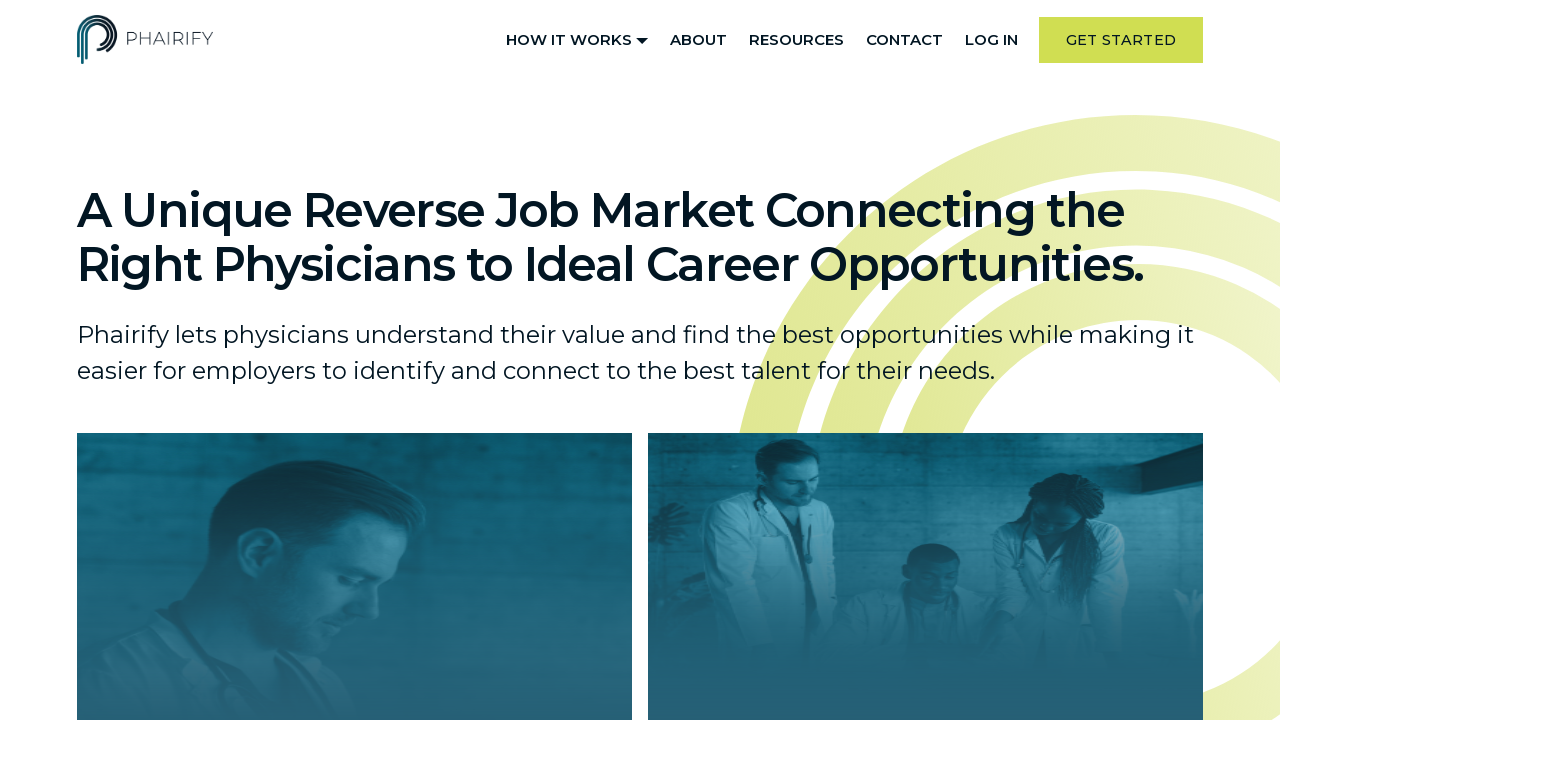

--- FILE ---
content_type: text/html; charset=UTF-8
request_url: https://phairify.com/
body_size: 9292
content:
<!doctype html>
<html lang="en-US">
<head>
	<!-- Google Tag Manager -->
	<script>(function(w,d,s,l,i){w[l]=w[l]||[];w[l].push({'gtm.start':new Date().getTime(),event:'gtm.js'});var f=d.getElementsByTagName(s)[0],j=d.createElement(s),dl=l!='dataLayer'?'&l='+l:'';j.async=true;j.src='https://www.googletagmanager.com/gtm.js?id='+i+dl;f.parentNode.insertBefore(j,f);})(window,document,'script','dataLayer','GTM-PW89W8L');</script>
	<!-- End Google Tag Manager -->
	<meta charset="UTF-8">
	<meta name="viewport" content="width=device-width, initial-scale=1">
	<link rel="profile" href="https://gmpg.org/xfn/11">
	<link href="https://unpkg.com/aos@2.3.1/dist/aos.css" rel="stylesheet">
	<title>Phairify</title>
<meta name='robots' content='max-image-preview:large' />
	<style>img:is([sizes="auto" i], [sizes^="auto," i]) { contain-intrinsic-size: 3000px 1500px }</style>
	<link rel='dns-prefetch' href='//ajax.googleapis.com' />
<link rel="alternate" type="application/rss+xml" title="Phairify &raquo; Feed" href="https://phairify.com/feed/" />
<link rel="alternate" type="application/rss+xml" title="Phairify &raquo; Comments Feed" href="https://phairify.com/comments/feed/" />
<script>
window._wpemojiSettings = {"baseUrl":"https:\/\/s.w.org\/images\/core\/emoji\/15.1.0\/72x72\/","ext":".png","svgUrl":"https:\/\/s.w.org\/images\/core\/emoji\/15.1.0\/svg\/","svgExt":".svg","source":{"concatemoji":"https:\/\/phairify.com\/wp-includes\/js\/wp-emoji-release.min.js?ver=6.8.1"}};
/*! This file is auto-generated */
!function(i,n){var o,s,e;function c(e){try{var t={supportTests:e,timestamp:(new Date).valueOf()};sessionStorage.setItem(o,JSON.stringify(t))}catch(e){}}function p(e,t,n){e.clearRect(0,0,e.canvas.width,e.canvas.height),e.fillText(t,0,0);var t=new Uint32Array(e.getImageData(0,0,e.canvas.width,e.canvas.height).data),r=(e.clearRect(0,0,e.canvas.width,e.canvas.height),e.fillText(n,0,0),new Uint32Array(e.getImageData(0,0,e.canvas.width,e.canvas.height).data));return t.every(function(e,t){return e===r[t]})}function u(e,t,n){switch(t){case"flag":return n(e,"\ud83c\udff3\ufe0f\u200d\u26a7\ufe0f","\ud83c\udff3\ufe0f\u200b\u26a7\ufe0f")?!1:!n(e,"\ud83c\uddfa\ud83c\uddf3","\ud83c\uddfa\u200b\ud83c\uddf3")&&!n(e,"\ud83c\udff4\udb40\udc67\udb40\udc62\udb40\udc65\udb40\udc6e\udb40\udc67\udb40\udc7f","\ud83c\udff4\u200b\udb40\udc67\u200b\udb40\udc62\u200b\udb40\udc65\u200b\udb40\udc6e\u200b\udb40\udc67\u200b\udb40\udc7f");case"emoji":return!n(e,"\ud83d\udc26\u200d\ud83d\udd25","\ud83d\udc26\u200b\ud83d\udd25")}return!1}function f(e,t,n){var r="undefined"!=typeof WorkerGlobalScope&&self instanceof WorkerGlobalScope?new OffscreenCanvas(300,150):i.createElement("canvas"),a=r.getContext("2d",{willReadFrequently:!0}),o=(a.textBaseline="top",a.font="600 32px Arial",{});return e.forEach(function(e){o[e]=t(a,e,n)}),o}function t(e){var t=i.createElement("script");t.src=e,t.defer=!0,i.head.appendChild(t)}"undefined"!=typeof Promise&&(o="wpEmojiSettingsSupports",s=["flag","emoji"],n.supports={everything:!0,everythingExceptFlag:!0},e=new Promise(function(e){i.addEventListener("DOMContentLoaded",e,{once:!0})}),new Promise(function(t){var n=function(){try{var e=JSON.parse(sessionStorage.getItem(o));if("object"==typeof e&&"number"==typeof e.timestamp&&(new Date).valueOf()<e.timestamp+604800&&"object"==typeof e.supportTests)return e.supportTests}catch(e){}return null}();if(!n){if("undefined"!=typeof Worker&&"undefined"!=typeof OffscreenCanvas&&"undefined"!=typeof URL&&URL.createObjectURL&&"undefined"!=typeof Blob)try{var e="postMessage("+f.toString()+"("+[JSON.stringify(s),u.toString(),p.toString()].join(",")+"));",r=new Blob([e],{type:"text/javascript"}),a=new Worker(URL.createObjectURL(r),{name:"wpTestEmojiSupports"});return void(a.onmessage=function(e){c(n=e.data),a.terminate(),t(n)})}catch(e){}c(n=f(s,u,p))}t(n)}).then(function(e){for(var t in e)n.supports[t]=e[t],n.supports.everything=n.supports.everything&&n.supports[t],"flag"!==t&&(n.supports.everythingExceptFlag=n.supports.everythingExceptFlag&&n.supports[t]);n.supports.everythingExceptFlag=n.supports.everythingExceptFlag&&!n.supports.flag,n.DOMReady=!1,n.readyCallback=function(){n.DOMReady=!0}}).then(function(){return e}).then(function(){var e;n.supports.everything||(n.readyCallback(),(e=n.source||{}).concatemoji?t(e.concatemoji):e.wpemoji&&e.twemoji&&(t(e.twemoji),t(e.wpemoji)))}))}((window,document),window._wpemojiSettings);
</script>
<style id='wp-emoji-styles-inline-css'>

	img.wp-smiley, img.emoji {
		display: inline !important;
		border: none !important;
		box-shadow: none !important;
		height: 1em !important;
		width: 1em !important;
		margin: 0 0.07em !important;
		vertical-align: -0.1em !important;
		background: none !important;
		padding: 0 !important;
	}
</style>
<link rel='stylesheet' id='wp-block-library-css' href='https://phairify.com/wp-includes/css/dist/block-library/style.min.css?ver=6.8.1' media='all' />
<style id='classic-theme-styles-inline-css'>
/*! This file is auto-generated */
.wp-block-button__link{color:#fff;background-color:#32373c;border-radius:9999px;box-shadow:none;text-decoration:none;padding:calc(.667em + 2px) calc(1.333em + 2px);font-size:1.125em}.wp-block-file__button{background:#32373c;color:#fff;text-decoration:none}
</style>
<style id='safe-svg-svg-icon-style-inline-css'>
.safe-svg-cover{text-align:center}.safe-svg-cover .safe-svg-inside{display:inline-block;max-width:100%}.safe-svg-cover svg{height:100%;max-height:100%;max-width:100%;width:100%}

</style>
<style id='global-styles-inline-css'>
:root{--wp--preset--aspect-ratio--square: 1;--wp--preset--aspect-ratio--4-3: 4/3;--wp--preset--aspect-ratio--3-4: 3/4;--wp--preset--aspect-ratio--3-2: 3/2;--wp--preset--aspect-ratio--2-3: 2/3;--wp--preset--aspect-ratio--16-9: 16/9;--wp--preset--aspect-ratio--9-16: 9/16;--wp--preset--color--black: #000000;--wp--preset--color--cyan-bluish-gray: #abb8c3;--wp--preset--color--white: #ffffff;--wp--preset--color--pale-pink: #f78da7;--wp--preset--color--vivid-red: #cf2e2e;--wp--preset--color--luminous-vivid-orange: #ff6900;--wp--preset--color--luminous-vivid-amber: #fcb900;--wp--preset--color--light-green-cyan: #7bdcb5;--wp--preset--color--vivid-green-cyan: #00d084;--wp--preset--color--pale-cyan-blue: #8ed1fc;--wp--preset--color--vivid-cyan-blue: #0693e3;--wp--preset--color--vivid-purple: #9b51e0;--wp--preset--gradient--vivid-cyan-blue-to-vivid-purple: linear-gradient(135deg,rgba(6,147,227,1) 0%,rgb(155,81,224) 100%);--wp--preset--gradient--light-green-cyan-to-vivid-green-cyan: linear-gradient(135deg,rgb(122,220,180) 0%,rgb(0,208,130) 100%);--wp--preset--gradient--luminous-vivid-amber-to-luminous-vivid-orange: linear-gradient(135deg,rgba(252,185,0,1) 0%,rgba(255,105,0,1) 100%);--wp--preset--gradient--luminous-vivid-orange-to-vivid-red: linear-gradient(135deg,rgba(255,105,0,1) 0%,rgb(207,46,46) 100%);--wp--preset--gradient--very-light-gray-to-cyan-bluish-gray: linear-gradient(135deg,rgb(238,238,238) 0%,rgb(169,184,195) 100%);--wp--preset--gradient--cool-to-warm-spectrum: linear-gradient(135deg,rgb(74,234,220) 0%,rgb(151,120,209) 20%,rgb(207,42,186) 40%,rgb(238,44,130) 60%,rgb(251,105,98) 80%,rgb(254,248,76) 100%);--wp--preset--gradient--blush-light-purple: linear-gradient(135deg,rgb(255,206,236) 0%,rgb(152,150,240) 100%);--wp--preset--gradient--blush-bordeaux: linear-gradient(135deg,rgb(254,205,165) 0%,rgb(254,45,45) 50%,rgb(107,0,62) 100%);--wp--preset--gradient--luminous-dusk: linear-gradient(135deg,rgb(255,203,112) 0%,rgb(199,81,192) 50%,rgb(65,88,208) 100%);--wp--preset--gradient--pale-ocean: linear-gradient(135deg,rgb(255,245,203) 0%,rgb(182,227,212) 50%,rgb(51,167,181) 100%);--wp--preset--gradient--electric-grass: linear-gradient(135deg,rgb(202,248,128) 0%,rgb(113,206,126) 100%);--wp--preset--gradient--midnight: linear-gradient(135deg,rgb(2,3,129) 0%,rgb(40,116,252) 100%);--wp--preset--font-size--small: 13px;--wp--preset--font-size--medium: 20px;--wp--preset--font-size--large: 36px;--wp--preset--font-size--x-large: 42px;--wp--preset--spacing--20: 0.44rem;--wp--preset--spacing--30: 0.67rem;--wp--preset--spacing--40: 1rem;--wp--preset--spacing--50: 1.5rem;--wp--preset--spacing--60: 2.25rem;--wp--preset--spacing--70: 3.38rem;--wp--preset--spacing--80: 5.06rem;--wp--preset--shadow--natural: 6px 6px 9px rgba(0, 0, 0, 0.2);--wp--preset--shadow--deep: 12px 12px 50px rgba(0, 0, 0, 0.4);--wp--preset--shadow--sharp: 6px 6px 0px rgba(0, 0, 0, 0.2);--wp--preset--shadow--outlined: 6px 6px 0px -3px rgba(255, 255, 255, 1), 6px 6px rgba(0, 0, 0, 1);--wp--preset--shadow--crisp: 6px 6px 0px rgba(0, 0, 0, 1);}:where(.is-layout-flex){gap: 0.5em;}:where(.is-layout-grid){gap: 0.5em;}body .is-layout-flex{display: flex;}.is-layout-flex{flex-wrap: wrap;align-items: center;}.is-layout-flex > :is(*, div){margin: 0;}body .is-layout-grid{display: grid;}.is-layout-grid > :is(*, div){margin: 0;}:where(.wp-block-columns.is-layout-flex){gap: 2em;}:where(.wp-block-columns.is-layout-grid){gap: 2em;}:where(.wp-block-post-template.is-layout-flex){gap: 1.25em;}:where(.wp-block-post-template.is-layout-grid){gap: 1.25em;}.has-black-color{color: var(--wp--preset--color--black) !important;}.has-cyan-bluish-gray-color{color: var(--wp--preset--color--cyan-bluish-gray) !important;}.has-white-color{color: var(--wp--preset--color--white) !important;}.has-pale-pink-color{color: var(--wp--preset--color--pale-pink) !important;}.has-vivid-red-color{color: var(--wp--preset--color--vivid-red) !important;}.has-luminous-vivid-orange-color{color: var(--wp--preset--color--luminous-vivid-orange) !important;}.has-luminous-vivid-amber-color{color: var(--wp--preset--color--luminous-vivid-amber) !important;}.has-light-green-cyan-color{color: var(--wp--preset--color--light-green-cyan) !important;}.has-vivid-green-cyan-color{color: var(--wp--preset--color--vivid-green-cyan) !important;}.has-pale-cyan-blue-color{color: var(--wp--preset--color--pale-cyan-blue) !important;}.has-vivid-cyan-blue-color{color: var(--wp--preset--color--vivid-cyan-blue) !important;}.has-vivid-purple-color{color: var(--wp--preset--color--vivid-purple) !important;}.has-black-background-color{background-color: var(--wp--preset--color--black) !important;}.has-cyan-bluish-gray-background-color{background-color: var(--wp--preset--color--cyan-bluish-gray) !important;}.has-white-background-color{background-color: var(--wp--preset--color--white) !important;}.has-pale-pink-background-color{background-color: var(--wp--preset--color--pale-pink) !important;}.has-vivid-red-background-color{background-color: var(--wp--preset--color--vivid-red) !important;}.has-luminous-vivid-orange-background-color{background-color: var(--wp--preset--color--luminous-vivid-orange) !important;}.has-luminous-vivid-amber-background-color{background-color: var(--wp--preset--color--luminous-vivid-amber) !important;}.has-light-green-cyan-background-color{background-color: var(--wp--preset--color--light-green-cyan) !important;}.has-vivid-green-cyan-background-color{background-color: var(--wp--preset--color--vivid-green-cyan) !important;}.has-pale-cyan-blue-background-color{background-color: var(--wp--preset--color--pale-cyan-blue) !important;}.has-vivid-cyan-blue-background-color{background-color: var(--wp--preset--color--vivid-cyan-blue) !important;}.has-vivid-purple-background-color{background-color: var(--wp--preset--color--vivid-purple) !important;}.has-black-border-color{border-color: var(--wp--preset--color--black) !important;}.has-cyan-bluish-gray-border-color{border-color: var(--wp--preset--color--cyan-bluish-gray) !important;}.has-white-border-color{border-color: var(--wp--preset--color--white) !important;}.has-pale-pink-border-color{border-color: var(--wp--preset--color--pale-pink) !important;}.has-vivid-red-border-color{border-color: var(--wp--preset--color--vivid-red) !important;}.has-luminous-vivid-orange-border-color{border-color: var(--wp--preset--color--luminous-vivid-orange) !important;}.has-luminous-vivid-amber-border-color{border-color: var(--wp--preset--color--luminous-vivid-amber) !important;}.has-light-green-cyan-border-color{border-color: var(--wp--preset--color--light-green-cyan) !important;}.has-vivid-green-cyan-border-color{border-color: var(--wp--preset--color--vivid-green-cyan) !important;}.has-pale-cyan-blue-border-color{border-color: var(--wp--preset--color--pale-cyan-blue) !important;}.has-vivid-cyan-blue-border-color{border-color: var(--wp--preset--color--vivid-cyan-blue) !important;}.has-vivid-purple-border-color{border-color: var(--wp--preset--color--vivid-purple) !important;}.has-vivid-cyan-blue-to-vivid-purple-gradient-background{background: var(--wp--preset--gradient--vivid-cyan-blue-to-vivid-purple) !important;}.has-light-green-cyan-to-vivid-green-cyan-gradient-background{background: var(--wp--preset--gradient--light-green-cyan-to-vivid-green-cyan) !important;}.has-luminous-vivid-amber-to-luminous-vivid-orange-gradient-background{background: var(--wp--preset--gradient--luminous-vivid-amber-to-luminous-vivid-orange) !important;}.has-luminous-vivid-orange-to-vivid-red-gradient-background{background: var(--wp--preset--gradient--luminous-vivid-orange-to-vivid-red) !important;}.has-very-light-gray-to-cyan-bluish-gray-gradient-background{background: var(--wp--preset--gradient--very-light-gray-to-cyan-bluish-gray) !important;}.has-cool-to-warm-spectrum-gradient-background{background: var(--wp--preset--gradient--cool-to-warm-spectrum) !important;}.has-blush-light-purple-gradient-background{background: var(--wp--preset--gradient--blush-light-purple) !important;}.has-blush-bordeaux-gradient-background{background: var(--wp--preset--gradient--blush-bordeaux) !important;}.has-luminous-dusk-gradient-background{background: var(--wp--preset--gradient--luminous-dusk) !important;}.has-pale-ocean-gradient-background{background: var(--wp--preset--gradient--pale-ocean) !important;}.has-electric-grass-gradient-background{background: var(--wp--preset--gradient--electric-grass) !important;}.has-midnight-gradient-background{background: var(--wp--preset--gradient--midnight) !important;}.has-small-font-size{font-size: var(--wp--preset--font-size--small) !important;}.has-medium-font-size{font-size: var(--wp--preset--font-size--medium) !important;}.has-large-font-size{font-size: var(--wp--preset--font-size--large) !important;}.has-x-large-font-size{font-size: var(--wp--preset--font-size--x-large) !important;}
:where(.wp-block-post-template.is-layout-flex){gap: 1.25em;}:where(.wp-block-post-template.is-layout-grid){gap: 1.25em;}
:where(.wp-block-columns.is-layout-flex){gap: 2em;}:where(.wp-block-columns.is-layout-grid){gap: 2em;}
:root :where(.wp-block-pullquote){font-size: 1.5em;line-height: 1.6;}
</style>
<link rel='stylesheet' id='contact-form-7-css' href='https://phairify.com/wp-content/plugins/contact-form-7/includes/css/styles.css?ver=6.0.6' media='all' />
<link rel='stylesheet' id='phairify-style-css' href='https://phairify.com/wp-content/themes/phairify/style.css?ver=1.0.0' media='all' />
<link rel='stylesheet' id='phairify-custom-style-css' href='https://phairify.com/wp-content/themes/phairify/dist/style.css?ver=1.0.0' media='all' />
<style id='akismet-widget-style-inline-css'>

			.a-stats {
				--akismet-color-mid-green: #357b49;
				--akismet-color-white: #fff;
				--akismet-color-light-grey: #f6f7f7;

				max-width: 350px;
				width: auto;
			}

			.a-stats * {
				all: unset;
				box-sizing: border-box;
			}

			.a-stats strong {
				font-weight: 600;
			}

			.a-stats a.a-stats__link,
			.a-stats a.a-stats__link:visited,
			.a-stats a.a-stats__link:active {
				background: var(--akismet-color-mid-green);
				border: none;
				box-shadow: none;
				border-radius: 8px;
				color: var(--akismet-color-white);
				cursor: pointer;
				display: block;
				font-family: -apple-system, BlinkMacSystemFont, 'Segoe UI', 'Roboto', 'Oxygen-Sans', 'Ubuntu', 'Cantarell', 'Helvetica Neue', sans-serif;
				font-weight: 500;
				padding: 12px;
				text-align: center;
				text-decoration: none;
				transition: all 0.2s ease;
			}

			/* Extra specificity to deal with TwentyTwentyOne focus style */
			.widget .a-stats a.a-stats__link:focus {
				background: var(--akismet-color-mid-green);
				color: var(--akismet-color-white);
				text-decoration: none;
			}

			.a-stats a.a-stats__link:hover {
				filter: brightness(110%);
				box-shadow: 0 4px 12px rgba(0, 0, 0, 0.06), 0 0 2px rgba(0, 0, 0, 0.16);
			}

			.a-stats .count {
				color: var(--akismet-color-white);
				display: block;
				font-size: 1.5em;
				line-height: 1.4;
				padding: 0 13px;
				white-space: nowrap;
			}
		
</style>
<link rel="https://api.w.org/" href="https://phairify.com/wp-json/" /><link rel="alternate" title="JSON" type="application/json" href="https://phairify.com/wp-json/wp/v2/pages/522" /><link rel="EditURI" type="application/rsd+xml" title="RSD" href="https://phairify.com/xmlrpc.php?rsd" />
<meta name="generator" content="WordPress 6.8.1" />
<link rel="canonical" href="https://phairify.com/" />
<link rel='shortlink' href='https://phairify.com/' />
<link rel="alternate" title="oEmbed (JSON)" type="application/json+oembed" href="https://phairify.com/wp-json/oembed/1.0/embed?url=https%3A%2F%2Fphairify.com%2F" />
<link rel="alternate" title="oEmbed (XML)" type="text/xml+oembed" href="https://phairify.com/wp-json/oembed/1.0/embed?url=https%3A%2F%2Fphairify.com%2F&#038;format=xml" />
<style>.recentcomments a{display:inline !important;padding:0 !important;margin:0 !important;}</style><link rel="icon" href="https://phairify.com/wp-content/uploads/2021/05/phairift-logo.png" sizes="32x32" />
<link rel="icon" href="https://phairify.com/wp-content/uploads/2021/05/phairift-logo.png" sizes="192x192" />
<link rel="apple-touch-icon" href="https://phairify.com/wp-content/uploads/2021/05/phairift-logo.png" />
<meta name="msapplication-TileImage" content="https://phairify.com/wp-content/uploads/2021/05/phairift-logo.png" />
		<style id="wp-custom-css">
			
			#team .team .team-member-img img {
	max-height: max-content;
}		
.site-header .main-navigation .menu li:first-of-type{
	margin-left: 22px;
}
@media(max-width:800px){
	.site-header .main-navigation .menu li:first-of-type{
	margin-left: 0;
}
}
@media screen and (max-width: 900px) {
  .page-id-461 .how-it-works.hero img {
    position: relative;
    height: auto !important;
    bottom: 0;
    left: auto;
  }
}
.cta-header-menu{
	position:relative;
}
.cta-header-menu span:hover + .cta-submenu,
.cta-submenu:hover{
	display:block;
}
.cta-submenu{
	display:none;
  width: 100%;
	position: absolute;
	list-style: none;
	padding: 0 0 0 21px;
	margin: 0;
}
.cta-submenu li a{
	color:#021623;
	background-color: #D0DE52;
	display:flex;
	padding-left: 26px;
	padding-right: 15px;
	justify-content: left;
	align-items: center;
	width: 100%;
	box-sizing:border-box;
	transition-delay: 2s;
	transition-property: justify-content;
}
.cta-submenu li a:hover{
	background-color: #276076;
	color: #D0DE52;
	border: 1px solid #D0DE52;
	display:flex;	
	justify-content: space-between;
}
.cta-submenu li a:hover:after{
	content: '';
	display:inline-block;
  margin-left: 6px;
  border-bottom: 6px solid transparent;
  border-top: 6px solid transparent;
  border-left: 6px solid #021623;
    border-left-color: rgb(2, 22, 35);
  border-left-color: inherit;
}
@media(max-width:480px){
	.site-header .btn{
		display:block;
		max-width: 50%;
		margin: 0 auto;
	}
}
@media screen and (min-width: 768px) {
    .card:not(.full-width) {
      max-width: 50% !important; } 
}
.hero.how-it-works .hero-cta{
	margin:1em 0;
}
.logo-parade{
	display:flex;
	align-items: center;
	flex-flow:wrap;
	justify-content: center;
	margin: 0 auto;
	column-gap:40px;
	row-gap: 40px;
}

.logo-parade img{
	max-width: 200px;
	max-height: 150px;
}
#how_it_works-quote{
	background: #000;
}
.quote-copy-area{
	color: #fff;
	font-size: 1.2rem;
	text-align: center;
}
.quote-copy-area p{
	font-weight: bold;
	font-style: italic;
}
.quote-copy-area p.attribution{
	font-weight: normal;
	font-style: normal;
}
.post-474 .how-it-works--copy{
	max-width: 80%;
}		
.recruiter-process>div{
	display: flex;
	padding: 20px 0 0;
	column-gap: 40px;
}
.recruiter-process>div h4{
	max-width: 30%;
}
.recruiter-process>div p{
	font-weight: 600;
	font-style: italic;
}
.carousel-card{
	background-color: #021623;
	color: #fff;
	display:flex;
	max-width: 75%;
	margin: 0 auto;
	overflow:hidden;
	min-height: 300px;
	height: auto;
}
.carousel-card .img-container{
	background-position: right;
  background-size: cover;
	width:300px;
	height: 110%;
	flex-shrink: 0;
}	
@media(max-width:850px){
	.carousel-card .img-container{
	display:none;
	}
}
.carousel-card .carousel-card-copy{
	display:flex;
	flex-direction: column;
	justify-content: center;
	padding: 5% 10%;
}
.carousel-card .carousel-card-copy .superscript{
	font-size: 12px;
	margin: 0;
}
.carousel-card .carousel-card-copy h3{
	color: #fff;
}		
.cscarousel-bullets{
	margin: 10px auto 0;
	width: 100px;
	font-size: 30px;
	display:flex;
	justify-content: space-between;
}
.carousel-card.hide{
	display:none;
}
.socials .social[href*=twitter] {
      background-image: url(https://phairify.com/wp-content/themes/phairify/images/logo.svg); 
}
.socials .social[href*=twitter]:hover {
      background-image: url(https://phairify.com/wp-content/themes/phairify/images/logo-lime.svg); 
}
.how-it-works .image-area{
	padding-left: 0;
}
.page-template-homepage:not(.page-id-8) .hero-copy,
.page-template-homepage:not(.page-id-8) .hero-title{
	max-width: 100%;
}
.page-template-homepage:not(.page-id-8) .hero .site-container{
	padding-bottom: 0;
}
.page-template-homepage #card-grid{
	padding-top: 0;
}		</style>
		</head>

<body class="home wp-singular page-template page-template-homepage page-template-homepage-php page page-id-522 wp-custom-logo wp-theme-phairify metaslider-plugin">
	<!-- Google Tag Manager (noscript) -->
	<noscript><iframe src="https://www.googletagmanager.com/ns.html?id=GTM-PW89W8L"height="0" width="0" style="display:none;visibility:hidden"></iframe></noscript>
	<!-- End Google Tag Manager (noscript) -->
<div id="page" class="site">
	<header id="masthead" class="site-header">
		<div class="site-container flexbox">
						        <a class="site-logo" href="https://phairify.com/"><img src="https://phairify.com/wp-content/uploads/2021/03/PhairifyLogo_Color.png" alt="" /></a>
		        				
			<nav id="site-navigation" class="main-navigation">

				<div class="burger-box" onclick="$(this).toggleClass('active');$('.menu').toggleClass('active')">
	                <div class="burger-inner">
	                  <div class="top-bun"></div>
	                  <div class="bottom-bun"></div>
	                </div>
	             </div>
				
				<div class="menu-primary-navigation-container"><ul id="primary-menu" class="menu"><li id="menu-item-558" class="menu-item menu-item-type-custom menu-item-object-custom menu-item-has-children menu-item-558"><a href="#">How it Works</a>
<ul class="sub-menu">
	<li id="menu-item-557" class="menu-item menu-item-type-post_type menu-item-object-page menu-item-557"><a href="https://phairify.com/how-it-works/for-physicians/">Physicians</a></li>
	<li id="menu-item-556" class="menu-item menu-item-type-post_type menu-item-object-page menu-item-556"><a href="https://phairify.com/how-it-works/for-societies/">Societies</a></li>
	<li id="menu-item-555" class="menu-item menu-item-type-post_type menu-item-object-page menu-item-555"><a href="https://phairify.com/how-it-works/for-recruiters/">Recruiters</a></li>
</ul>
</li>
<li id="menu-item-289" class="menu-item menu-item-type-post_type menu-item-object-page menu-item-289"><a href="https://phairify.com/about/">About</a></li>
<li id="menu-item-369" class="menu-item menu-item-type-post_type menu-item-object-page menu-item-369"><a href="https://phairify.com/resources/">Resources</a></li>
<li id="menu-item-290" class="menu-item menu-item-type-post_type menu-item-object-page menu-item-290"><a href="https://phairify.com/contact/">Contact</a></li>
<li id="menu-item-587" class="menu-item menu-item-type-custom menu-item-object-custom menu-item-587"><a href="https://app.phairify.com/#/login">Log In</a></li>
</ul></div>														<div class="cta-header-menu">
					<span class="btn small" id="get-started-cta" href="">Get Started</span>
														<ul class="cta-submenu">
														
						<li><a href="https://app.phairify.com/#/welcome" target="">Physicians</a></li>
													
						<li><a href="https://app.phairify.com/#/welcome/recruiter" target="">Employers</a></li>
											</ul>
				</div>
								</nav><!-- #site-navigation -->
			<script>
			window.onload = function() {
				if(window.screen.width < 480){
				let cta = document.getElementById('get-started-cta');
				let menu = document.getElementById('primary-menu');
				menu.append(cta);
				cta.addEventListener('click', function(){
					window.open("https://app.phairify.com/#/who-are-you","SingleSecondaryWindowName")
					})
				}
			}
			window.addEventListener('resize',function() {
			if(window.screen.width < 480){
				let cta = document.getElementById('get-started-cta');
				let menu = document.getElementById('primary-menu');
				menu.append(cta);
				cta.addEventListener('click', function(){
					window.open("https://app.phairify.com/#/who-are-you","SingleSecondaryWindowName")
				})
			}
			});
			</script>
		</div><!-- site-container -->
	</header><!-- #masthead -->
<article id="post-522" class="home">

    <section id="hero" class="hero">
    <div class="site-container">
        <div class="copy-area">
                                                <h1 class="hero-title header-xlarge">A Unique Reverse Job Market Connecting the Right Physicians to Ideal Career Opportunities.</h1>
                                                        <div class="hero-copy"><p><span style="font-weight: 400;font-size: 1.5rem;">Phairify lets physicians understand their value and find the best opportunities while making it easier for employers to identify and connect to the best talent for their needs.</span></p>
</div>
                                </div>
                    <img src="https://phairify.com/wp-content/uploads/2021/07/home-hero-bg-1.svg" class="hero-bg-image">
                    </div>
</section>
    <section id="card-grid" class="card-grid color" style="background-color: transparent">
        <div class="site-container">
            
                                
                    <div class="cards cards-color">
                                                                                            <a href="/how-it-works/for-physicians/" 
                           target=""
                                               class="card"
                           data-aos="fade-up"
                           data-aos-delay="0"
                                                          style="background-color: #276076"
                                                       >
                                                    <img class="card-image" 
                                 src="https://phairify.com/wp-content/uploads/2021/07/Home_For-Physicians.jpg" 
                                 alt="For Physicians">
                                                <div class="card-copy"style="background: linear-gradient( transparent, #276076 );">
                                                                                        <h3 class="card-copy--title header-large">For Physicians</h3>
                                                                                        <p class="card-copy--copy">Learn your market value and express what you want in a job. For free and anonymously.</p>
                                                                                        <div class="card-copy--link dummy-link btn small" href="/how-it-works/for-physicians/">Learn More</div>
                                                    </div>
                                            </a>
                                                                                                    <a href="/how-it-works/for-recruiters/" 
                           target=""
                                               class="card"
                           data-aos="fade-up"
                           data-aos-delay="100"
                                                          style="background-color: #276076"
                                                       >
                                                    <img class="card-image" 
                                 src="https://phairify.com/wp-content/uploads/2021/07/Home_For-Recruiters.jpg" 
                                 alt="For Recruiters">
                                                <div class="card-copy"style="background: linear-gradient( transparent, #276076 );">
                                                                                        <h3 class="card-copy--title header-large">For Recruiters</h3>
                                                                                        <p class="card-copy--copy">Access an entirely new candidate pool and shape your job opportunities to meet those candidates’ precise interests.</p>
                                                                                        <div class="card-copy--link dummy-link btn small" href="/how-it-works/for-recruiters/">Learn More</div>
                                                    </div>
                                            </a>
                                                </div>
        
            </div>
</section><section id="cs-carousel" class="carousel">
    <div class="site-container">
                       
            <div class="resources cards">
                                                        <a href="https://phairify.com/case-study/building-long-lasting-medical-specialty-society-member-loyalty/" class="carousel-card">
                                                    <div class="img-container" style="background-image: url(https://phairify.com/wp-content/uploads/2021/03/phairify-blog-image-08.jpg)"></div>
                                                <div class="carousel-card-copy">
                            <p class="superscript">CASE STUDY</p>
                                                    <h3 class="card-title header-small">Building Long-Lasting Medical Specialty Society Member Loyalty</h3>
                                                                            <div class="card-copy">How one medical specialty society attracted new members and engaged existing ones by offering Phairify’s vital practice information resource as a free member benefit.</div>
                                                </div>
                    </a>
                                                        <a href="https://phairify.com/case-study/exploring-disparities-in-compensation-among-physicians-of-different-gender-race-and-ethnicity/" class="carousel-card">
                                                    <div class="img-container" style="background-image: url(https://phairify.com/wp-content/uploads/2021/03/phairify-blog-image-09.jpg)"></div>
                                                <div class="carousel-card-copy">
                            <p class="superscript">CASE STUDY</p>
                                                    <h3 class="card-title header-small">Exploring Disparities in Compensation Among Physicians of Different Gender, Race, and Ethnicity</h3>
                                                                            <div class="card-copy">How Phairify’s Physician Value Exchange helped one medical specialty society define disparities in pay between its members and positioned it to advocate for equity.</div>
                                                </div>
                    </a>
                                                        <a href="https://phairify.com/case-study/generating-trainee-interest-in-medical-specialties/" class="carousel-card">
                                                    <div class="img-container" style="background-image: url(https://phairify.com/wp-content/uploads/2021/03/phairify-blog-image-03.jpg)"></div>
                                                <div class="carousel-card-copy">
                            <p class="superscript">CASE STUDY</p>
                                                    <h3 class="card-title header-small">Generating Trainee Interest in Medical Specialties</h3>
                                                                            <div class="card-copy">How Phairify’s Physician Value Exchange helped one medical specialty society engage and communicate with trainees during their period of specialty selection.</div>
                                                </div>
                    </a>
                                                        <a href="https://phairify.com/case-study/information-increasing-career-center-revenue/" class="carousel-card">
                                                    <div class="img-container" style="background-image: url(https://phairify.com/wp-content/uploads/2021/03/phairify-blog-image-01.jpg)"></div>
                                                <div class="carousel-card-copy">
                            <p class="superscript">CASE STUDY</p>
                                                    <h3 class="card-title header-small">Information Increasing Career Center Revenue</h3>
                                                                            <div class="card-copy">How one medical specialty society turned job board royalties into a primary revenue stream by allowing members to anonymously craft and shop their ideal career opportunities—all powered using specialty-specific practice information provided by the society. </div>
                                                </div>
                    </a>
                                                        <a href="https://phairify.com/case-study/information-powering-specialty-advocacy/" class="carousel-card">
                                                    <div class="img-container" style="background-image: url(https://phairify.com/wp-content/uploads/2021/03/phairify-blog-image-04.jpg)"></div>
                                                <div class="carousel-card-copy">
                            <p class="superscript">CASE STUDY</p>
                                                    <h3 class="card-title header-small">Information Powering Specialty Advocacy</h3>
                                                                            <div class="card-copy">How Phairify helped one medical specialty society use unique information to evidence and articulate its position for meaningful regulatory change for its members.</div>
                                                </div>
                    </a>
                                
            </div>
                <div id="bullets" class="cscarousel-bullets"></div>
    </div>
</section>
<script>
    const csList = document.getElementsByClassName('carousel-card');
    for(i=1;i<csList.length; ++i){
        csList[i].classList.add('hide')
    }
  function updateBullet(next,y){
    for(k=0; k<y.length; ++k){
      	y[k].style.color = '#02162366';
      }
    y[next].style.color = '#021623';
    }

  list = ''
  for (j=0; j<csList.length; ++j){
    list += '<span>&bull;</span>'
  }
  document.getElementById('bullets').innerHTML = list;
  counter = bullets.querySelectorAll('span');
  updateBullet(0,counter);
  function updateTestimonial(x){
    for (i=0; i<x.length; ++i){
      if(!x[i].classList.contains('hide')){
        var current = i;
      }
    }
      if(current == x.length-1){
        var next = 0;
      } else {
        var next = current+1;
      }
      updateBullet(next,counter);
    x[current].classList.add('hide');
    x[next].classList.remove('hide');
  }
  setInterval(updateTestimonial,3000,csList);
    </script><section id="card-grid" class="card-grid modular" style="background-color: #f9fafb">
        <div class="site-container">
        
                    <div class="cards cards-modular">
                            <div class="card no-bg">
                                            <h2 class="card-grid--title header-large">Revolutionizing Physician Employment with Transparency and Trust.</h2>
                                                                <div class="card-grid--copy">Phairify incorporates critical market data into the healthcare landscape of physicians, hospitals, and recruiters in one place–making seamless connections and job fulfillment efficient and effective.</div>
                                                        </div>
                                                                                            <div
                                               class="card"
                           data-aos="fade-up"
                           data-aos-delay="0"
                                                      >
                                                    <img class="card-image" 
                                 src="https://phairify.com/wp-content/uploads/2021/07/Group-57.svg" 
                                 alt="Specialty Market Data">
                                                <div class="card-copy">
                                                            <label class="card-copy--super">Benefit One</label>
                                                                                        <h3 class="card-copy--title header-large">Specialty Market Data</h3>
                                                                                        <p class="card-copy--copy">Our proprietary, specialty-specific benchmarking data shows all parties the market for physician professional services.</p>
                                                                                </div>
                                            </div>
                                                                                                    <div
                                               class="card"
                           data-aos="fade-up"
                           data-aos-delay="100"
                                                      >
                                                    <img class="card-image" 
                                 src="https://phairify.com/wp-content/uploads/2021/07/Group-744.svg" 
                                 alt="Physician-Initiated Job Offers">
                                                <div class="card-copy">
                                                            <label class="card-copy--super">Benefit Two</label>
                                                                                        <h3 class="card-copy--title header-large">Physician-Initiated Job Offers</h3>
                                                                                        <p class="card-copy--copy">Physicians define and anonymously tell the market the specific terms of the jobs they want.</p>
                                                                                </div>
                                            </div>
                                                                                                    <div
                                               class="card"
                           data-aos="fade-up"
                           data-aos-delay="200"
                                                      >
                                                    <img class="card-image" 
                                 src="https://phairify.com/wp-content/uploads/2021/07/Group-753-1.svg" 
                                 alt="Optimized Job-Candidate Matching">
                                                <div class="card-copy">
                                                            <label class="card-copy--super">Benefit Three</label>
                                                                                        <h3 class="card-copy--title header-large">Optimized Job-Candidate Matching</h3>
                                                                                        <p class="card-copy--copy">Employers precisely connect their open jobs to those candidates they know have an expressed interest in them.</p>
                                                                                </div>
                                            </div>
                                                </div>
        
            </div>
</section><section id="card-grid" class="card-grid icon" style="background-color: #fff">
            <img src="https://phairify.com/wp-content/uploads/2021/07/Physician-Value-Exchange_BG-1.jpg" class="box-image">
        <div class="site-container">
            
                                
        
            </div>
</section><section id="resources" class="resources">
    <div class="site-container">
                    <h2 class="header-xlarge">Resources for Physicians & Partners</h2>
                            <div class="resources cards">
                                                        <a href="https://phairify.com/article/most-physicians-dont-know-their-professional-value-heres-why/" class="card resource" data-aos="fade-up" data-aos-delay="0">
                                                    <div class="img-container" style="background-image: url(https://phairify.com/wp-content/uploads/2021/05/01_Hiring-Method.jpg)"></div>
                                                                            <p class="supertext card-supertext">Article</p>
                                                                            <h3 class="card-title header-small">If you are a physician and not questioning your professional value, you should be.</h3>
                                                                            <div class="card-copy">“What is my professional value?” </div>
                                            </a>
                                                        <a href="https://phairify.com/case-study/building-long-lasting-medical-specialty-society-member-loyalty/" class="card resource" data-aos="fade-up" data-aos-delay="100">
                                                    <div class="img-container" style="background-image: url(https://phairify.com/wp-content/uploads/2021/03/phairify-blog-image-08.jpg)"></div>
                                                                            <p class="supertext card-supertext">Case Study</p>
                                                                            <h3 class="card-title header-small">Building Long-Lasting Medical Specialty Society Member Loyalty</h3>
                                                                            <div class="card-copy">How one medical specialty society attracted new members and engaged existing ones by offering Phairify’s vital practice information resource as a free member benefit.</div>
                                            </a>
                                                        <a href="https://phairify.com/article/the-price-of-an-inefficient-marketplace-for-employing-doctors/" class="card resource" data-aos="fade-up" data-aos-delay="200">
                                                    <div class="img-container" style="background-image: url(https://phairify.com/wp-content/uploads/2021/05/03_COVID-Impact.jpg)"></div>
                                                                            <p class="supertext card-supertext">Article</p>
                                                                            <h3 class="card-title header-small">The Price of an Inefficient Marketplace for Employing Doctors</h3>
                                                                            <div class="card-copy">As a physician in academia, my boss tells me the most important thing I can do for my Department, University, and community, is to recruit, hire, develop, and retain the best and brightest doctors.</div>
                                            </a>
                            </div>
            </div>
</section>
       

    <section id="cta" class="">
	<div class="bg-blue cta-bg site-container" style="background-image: url(https://phairify.com/wp-content/uploads/2021/03/Mask-Group-7.png)">
					<div class="copy-area">
									<h1 class="big">Discover Phairify's Impact</h1>
													<p class="subtitle">See firsthand how we're transforming physician valuation and recruitment processes to build the future of healthcare staffing.</p>
							</div>
							<a class="btn" href="/contact" target="" data-aos="fade-in" data-aos-duration="1000">Explore Phairify’s Impact</a>
									</div>
</section>
</article>


<script src="https://unpkg.com/aos@2.3.1/dist/aos.js"></script>

<script>
  AOS.init();
</script>

	<footer>
		<div class="site-container">
		<div class="flexbox">
			<img id="footer-logo" src="https://phairify.com/wp-content/uploads/2021/03/Phairify-Logo-White.png" alt="footer logo">
			
</div>
			<div class="flexbox">
				<div class="pull-left">
					<p id="address">
						300 Brickstone Square, Suite 201<br>Andover, MA 01810<br>contact@phairify.com					</p>
					<p id="copyright">
						© 2025. Phairify. All rights reserved.					</p>
											<div class="socials">
															<a class="social" href="https://www.linkedin.com/company/phairify/" target="_blank"></a>
															<a class="social" href="https://twitter.com/phairify" target="_blank"></a>
													</div>
									</div>
				<div class="pull-right">
					<nav id="footer-navigation" class="footer-navigation">
						<div class="menu-footer-container">
							<ul class="menu">
							    									<li class="menu-item menu-item-title"><a href="/how-it-works/">How it Works</a>
									</li>
																			<li class="menu-item">
											<a href="/how-it-works/for-physicians/">For Physicians</a>
										</li>
																			<li class="menu-item">
											<a href="/how-it-works/for-societies/">For Societies</a>
										</li>
																			<li class="menu-item">
											<a href="/how-it-works/for-recruiters/">For Recruiters</a>
										</li>
																										<li class="menu-item menu-item-title"><a href="/about">Company</a>
									</li>
																			<li class="menu-item">
											<a href="/about">About</a>
										</li>
																			<li class="menu-item">
											<a href="/resources/">Resources</a>
										</li>
																			<li class="menu-item">
											<a href="/contact">Contact</a>
										</li>
																			<li class="menu-item">
											<a href="https://phairify.com/wp-content/uploads/2025/04/Phairify_Privacy-Policy_09012020.pdf">Privacy Policy </a>
										</li>
																			<li class="menu-item">
											<a href="https://phairify.com/wp-content/uploads/2025/04/Phairify_Accessibility-Statement_09012020.pdf">Accessibility Statement</a>
										</li>
																			<li class="menu-item">
											<a href=" ."> </a>
										</li>
																										<li class="menu-item menu-item-title"><a href="

--- FILE ---
content_type: text/css; charset=UTF-8
request_url: https://phairify.com/wp-content/themes/phairify/dist/style.css?ver=1.0.0
body_size: 11319
content:
@import url("https://fonts.googleapis.com/css2?family=Montserrat:wght@300;400;500;600;700;800&family=Poppins:wght@300;400;500;700&display=swap");
@import url("https://fonts.googleapis.com/css2?family=Open+Sans:wght@300&display=swap");
/*--------------------------------------------------------------
# Generic
--------------------------------------------------------------*/
/* Normalize
--------------------------------------------- */
/*! normalize.css v8.0.1 | MIT License | github.com/necolas/normalize.css */
/* Document
	 ========================================================================== */
/**
 * 1. Correct the line height in all browsers.
 * 2. Prevent adjustments of font size after orientation changes in iOS.
 */
html {
  line-height: 1.15;
  -webkit-text-size-adjust: 100%; }

/* Sections
	 ========================================================================== */
/**
 * Remove the margin in all browsers.
 */
body {
  margin: 0; }

/**
 * Render the `main` element consistently in IE.
 */
main {
  display: block; }

/**
 * Correct the font size and margin on `h1` elements within `section` and
 * `article` contexts in Chrome, Firefox, and Safari.
 */
h1 {
  font-size: 2em;
  margin: 0.67em 0; }

/* Grouping content
	 ========================================================================== */
/**
 * 1. Add the correct box sizing in Firefox.
 * 2. Show the overflow in Edge and IE.
 */
hr {
  box-sizing: content-box;
  height: 0;
  overflow: visible; }

/**
 * 1. Correct the inheritance and scaling of font size in all browsers.
 * 2. Correct the odd `em` font sizing in all browsers.
 */
pre {
  font-family: monospace, monospace;
  font-size: 1em; }

/* Text-level semantics
	 ========================================================================== */
/**
 * Remove the gray background on active links in IE 10.
 */
a {
  background-color: transparent; }

/**
 * 1. Remove the bottom border in Chrome 57-
 * 2. Add the correct text decoration in Chrome, Edge, IE, Opera, and Safari.
 */
abbr[title] {
  border-bottom: none;
  text-decoration: underline;
  text-decoration: underline dotted; }

/**
 * Add the correct font weight in Chrome, Edge, and Safari.
 */
b,
strong {
  font-weight: bolder; }

/**
 * 1. Correct the inheritance and scaling of font size in all browsers.
 * 2. Correct the odd `em` font sizing in all browsers.
 */
code,
kbd,
samp {
  font-family: monospace, monospace;
  font-size: 1em; }

/**
 * Add the correct font size in all browsers.
 */
small {
  font-size: 80%; }

/**
 * Prevent `sub` and `sup` elements from affecting the line height in
 * all browsers.
 */
sub,
sup {
  font-size: 75%;
  line-height: 0;
  position: relative;
  vertical-align: baseline; }

sub {
  bottom: -0.25em; }

sup {
  top: -0.5em; }

/* Embedded content
	 ========================================================================== */
/**
 * Remove the border on images inside links in IE 10.
 */
img {
  border-style: none; }

/* Forms
	 ========================================================================== */
/**
 * 1. Change the font styles in all browsers.
 * 2. Remove the margin in Firefox and Safari.
 */
button,
input,
optgroup,
select,
textarea {
  font-family: inherit;
  font-size: 100%;
  line-height: 1.15;
  margin: 0; }

/**
 * Show the overflow in IE.
 * 1. Show the overflow in Edge.
 */
button,
input {
  overflow: visible; }

/**
 * Remove the inheritance of text transform in Edge, Firefox, and IE.
 * 1. Remove the inheritance of text transform in Firefox.
 */
button,
select {
  text-transform: none; }

/**
 * Correct the inability to style clickable types in iOS and Safari.
 */
button,
[type="button"],
[type="reset"],
[type="submit"] {
  -webkit-appearance: button; }

/**
 * Remove the inner border and padding in Firefox.
 */
button::-moz-focus-inner,
[type="button"]::-moz-focus-inner,
[type="reset"]::-moz-focus-inner,
[type="submit"]::-moz-focus-inner {
  border-style: none;
  padding: 0; }

/**
 * Restore the focus styles unset by the previous rule.
 */
button:-moz-focusring,
[type="button"]:-moz-focusring,
[type="reset"]:-moz-focusring,
[type="submit"]:-moz-focusring {
  outline: 1px dotted ButtonText; }

/**
 * Correct the padding in Firefox.
 */
fieldset {
  padding: 0.35em 0.75em 0.625em; }

/**
 * 1. Correct the text wrapping in Edge and IE.
 * 2. Correct the color inheritance from `fieldset` elements in IE.
 * 3. Remove the padding so developers are not caught out when they zero out
 *		`fieldset` elements in all browsers.
 */
legend {
  box-sizing: border-box;
  color: inherit;
  display: table;
  max-width: 100%;
  padding: 0;
  white-space: normal; }

/**
 * Add the correct vertical alignment in Chrome, Firefox, and Opera.
 */
progress {
  vertical-align: baseline; }

/**
 * Remove the default vertical scrollbar in IE 10+.
 */
textarea {
  overflow: auto; }

/**
 * 1. Add the correct box sizing in IE 10.
 * 2. Remove the padding in IE 10.
 */
[type="checkbox"],
[type="radio"] {
  box-sizing: border-box;
  padding: 0; }

/**
 * Correct the cursor style of increment and decrement buttons in Chrome.
 */
[type="number"]::-webkit-inner-spin-button,
[type="number"]::-webkit-outer-spin-button {
  height: auto; }

/**
 * 1. Correct the odd appearance in Chrome and Safari.
 * 2. Correct the outline style in Safari.
 */
[type="search"] {
  -webkit-appearance: textfield;
  outline-offset: -2px; }

/**
 * Remove the inner padding in Chrome and Safari on macOS.
 */
[type="search"]::-webkit-search-decoration {
  -webkit-appearance: none; }

/**
 * 1. Correct the inability to style clickable types in iOS and Safari.
 * 2. Change font properties to `inherit` in Safari.
 */
::-webkit-file-upload-button {
  -webkit-appearance: button;
  font: inherit; }

/* Interactive
	 ========================================================================== */
/*
 * Add the correct display in Edge, IE 10+, and Firefox.
 */
details {
  display: block; }

/*
 * Add the correct display in all browsers.
 */
summary {
  display: list-item; }

/* Misc
	 ========================================================================== */
/**
 * Add the correct display in IE 10+.
 */
template {
  display: none; }

/**
 * Add the correct display in IE 10.
 */
[hidden] {
  display: none; }

/* Box sizing
--------------------------------------------- */
/* Inherit box-sizing to more easily change it's value on a component level.
@link http://css-tricks.com/inheriting-box-sizing-probably-slightly-better-best-practice/ */
*,
*::before,
*::after {
  box-sizing: inherit; }

html {
  box-sizing: border-box; }

.site-container {
  max-width: 1407px;
  width: 88%;
  margin-right: auto;
  margin-left: auto; }
  .site-container.narrow {
    max-width: 832px;
    width: 90%; }

section,
.section {
  padding: 69px 0 72px; }
  section.bg-blue,
  .section.bg-blue {
    padding: 44px 0 112px; }

.flexbox {
  display: flex;
  align-items: center; }
  .flexbox p:last-child {
    margin: 0; }

.span2 {
  display: flex; }
  @media screen and (min-width: 768px) {
    .span2 > * {
      width: 50%; }
      .span2 > *:first-child {
        padding-right: 2%; }
      .span2 > *:last-child {
        padding-left: 2%; } }
  .span2.threeto1 > *:first-child {
    width: 75%; }
  .span2.threeto1 > *:last-child {
    width: 25%; }
  @media screen and (max-width: 768px) {
    .span2.threeto1 > *:first-child,
    .span2.threeto1 > *:last-child {
      width: 100%; } }
  @media screen and (max-width: 768px) {
    .span2 {
      flex-direction: column; } }

.span3 {
  display: flex;
  flex-wrap: wrap; }
  @media screen and (min-width: 768px) {
    .span3 {
      margin: -12px; }
      .span3 > * {
        flex: 1 0 calc(33% - 12px * 2);
        margin: 12px; } }
  @media screen and (max-width: 768px) {
    .span3 {
      flex-direction: column; } }

.overlap-next-section {
  margin-bottom: -151px; }
  .overlap-next-section + section {
    padding-top: 120px; }

@media screen and (max-width: 768px) {
  section,
  .section {
    padding: 44px 0 67px; }
  .span2 {
    display: block; }
  .flexbox {
    display: block; } }

/* Color Classes
--------------------------------------------- */
.bg-blue {
  background-color: #016178;
  color: #fff; }

.bg-black {
  background-color: #021623;
  color: #fff; }

.bg-gray,
.bg-grey {
  background-color: #F3F5F7; }

.bg-blue .btn:hover,
.bg-blue input[type=submit]:hover,
.bg-black .btn:hover,
.bg-black input[type=submit]:hover {
  color: #fff; }

.bg-blue *,
.bg-black * {
  color: #F3F5F7; }

.card * {
  color: #021623; }

.card .supertext {
  color: #016178; }

/*--------------------------------------------------------------
# Base
--------------------------------------------------------------*/
/* Typography
--------------------------------------------- */
body,
button,
input,
select,
optgroup,
textarea {
  color: #081522;
  font-family: Montserrat, sans-serif;
  font-size: 1rem;
  line-height: 1.5; }

h1,
h2,
h3,
h4,
h5,
h6 {
  margin-top: 0;
  margin-bottom: 25px;
  clear: both;
  color: #021623; }

.light-text h1, .light-text h2, .light-text h3, .light-text h4, .light-text h5, .light-text h6 {
  color: #F4F4F4; }

.header-xlarge {
  font-size: 47px;
  line-height: 54px;
  letter-spacing: -1.65px; }

.header-large {
  font-size: 36px;
  line-height: 40px;
  letter-spacing: -1.26px; }

.header-medium {
  font-size: 27px;
  line-height: 31px;
  letter-spacing: -0.94px; }

.header-small {
  font-size: 21px;
  line-height: 27px;
  letter-spacing: -0.73px; }

.supertext,
.label {
  display: block;
  font-size: 15px;
  line-height: 31px;
  font-weight: 600;
  letter-spacing: 1.5px;
  text-transform: uppercase;
  color: #016178;
  opacity: .75; }

h1 {
  font-size: 32px;
  line-height: 38px;
  font-weight: 600; }
  h1.big {
    font-size: 36px;
    line-height: 40px; }
  h1.xbig {
    font-size: 42px;
    line-height: 46px; }

h2 {
  font-size: 28px;
  line-height: 1.4;
  font-weight: 600; }

h3 {
  margin: 32px 0;
  font-size: 25px;
  font-weight: 600; }

h4 {
  font-size: 22px;
  font-weight: 600;
  line-height: 1.3328; }

h5 {
  font-size: 18px;
  line-height: 22px;
  font-weight: 600; }

h6 {
  font-size: 14px;
  line-height: 18px;
  font-weight: 600; }

.section-title {
  text-align: center; }

.post-title {
  margin-bottom: 36px; }

.post-subtitle {
  font-size: 20px;
  line-height: 1.75em;
  margin-bottom: 1.8em;
  font-family: Open Sans; }

.post-section {
  margin-bottom: 1.8em;
  color: #2c343a; }
  .post-section-title {
    margin-bottom: 26px;
    color: #595959;
    font-family: Montserrat, sans-serif; }

.entry-title {
  margin-top: 6.6vmax;
  margin-bottom: 32px; }

.page-template-default .entry-title {
  text-align: center;
  font-size: 22px;
  font-weight: 700;
  text-transform: uppercase;
  text-decoration: underline; }

@media screen and (max-width: 800px) {
  h1 {
    font-size: 28px;
    line-height: 33px; }
    h1.big {
      font-size: 32px; }
    h1.xbig {
      font-size: 36px;
      line-height: 40px; }
  h2 {
    font-size: 22px; }
  h3 {
    font-size: 20px; }
  h4 {
    font-size: 18px; }
  .header-xlarge {
    font-size: 36px;
    line-height: 40px; }
  .header-large {
    font-size: 27px;
    line-height: 31px; }
  .header-medium {
    font-size: 21px;
    line-height: 27px; }
  .header-small {
    font-size: 18px;
    line-height: 25px; }
  .supertext,
  .label {
    font-size: 14px;
    line-height: 28px; } }

@media screen and (max-width: 560px) {
  h1 {
    font-size: 24px;
    line-height: 30px; }
    h1.big {
      font-size: 28px; }
    h1.xbig {
      font-size: 32px;
      line-height: 38px; }
  h2 {
    font-size: 20px; }
  h3 {
    font-size: 18px; }
  h4 {
    font-size: 16px; }
  .header-xlarge {
    font-size: 27px;
    line-height: 31px; }
  .header-large {
    font-size: 21px;
    line-height: 27px; }
  .header-medium {
    font-size: 18px;
    line-height: 25px; }
  .header-small {
    font-size: 16px;
    line-height: 22px; }
  .supertext,
  .label {
    font-size: 12px;
    line-height: 18px; } }

p {
  margin: 0 0 1.5em; }

.italic,
em,
i {
  font-style: italic; }

blockquote {
  margin: 0 1.5em; }

address {
  margin: 0 0 1.5em; }

pre {
  background: #eee;
  font-family: "Courier 10 Pitch", courier, monospace;
  line-height: 1.6;
  margin-bottom: 1.6em;
  max-width: 100%;
  overflow: auto;
  padding: 1.6em; }

code,
kbd,
tt,
var {
  font-family: monaco, consolas, "Andale Mono", "DejaVu Sans Mono", monospace; }

sup {
  position: relative;
  top: -.5em;
  font-size: 12px;
  font-weight: normal; }

.truncated-text {
  overflow: hidden;
  text-overflow: ellipsis;
  display: -webkit-box;
  -webkit-line-clamp: 3;
  -webkit-box-orient: vertical; }

.supertext {
  margin-top: 0;
  margin-bottom: 15px;
  color: #016178;
  /*font-size: 16px;*/
  letter-spacing: 1.6px;
  text-transform: uppercase; }

.card .supertext {
  font-size: 14px;
  letter-spacing: 1.4px;
  opacity: .6; }

.minutes {
  font-size: 12px;
  letter-spacing: 1.2px;
  color: #021623;
  opacity: .25;
  text-transform: uppercase; }

.no-results {
  font-size: 12px;
  color: #000; }

.light-text {
  color: #fff; }

/* Elements
--------------------------------------------- */
.featured {
  display: flex;
  flex-direction: column;
  align-items: flex-start; }
  .featured-image {
    background-size: cover;
    background-position: center;
    display: block;
    flex: auto;
    min-height: 410px;
    margin-bottom: 22px; }

#nav--blog + #category--feed {
  padding-top: 0; }

.trending {
  min-height: 400px;
  min-width: 266px; }
  .trending-post {
    display: block;
    margin-bottom: 36px; }
  .trending .supertext {
    margin-bottom: 4px;
    font-size: 12px;
    letter-spacing: 1.2px; }
    .trending .supertext.supertext-title {
      padding-bottom: 12px;
      margin-bottom: 19px;
      font-size: 14px;
      letter-spacing: 1.4px;
      color: #021623;
      border-bottom: 1px solid #707070; }
  .trending-title {
    margin-bottom: 8px; }

#cta {
  text-align: center; }
  #cta .site-container {
    background-size: cover;
    background-position: center right;
    padding: 125px 5% 83px; }
    #cta .site-container .copy-area {
      max-width: 514px;
      margin: 0 auto; }
      #cta .site-container .copy-area h1 {
        margin-bottom: 44px; }
      #cta .site-container .copy-area .subtitle {
        margin-bottom: 51px; }
  #cta.is-full-width {
    padding: 0;
    border-bottom: 12px solid #D0DE52; }
    #cta.is-full-width .cta-bg {
      background-size: 700px;
      background-repeat: no-repeat;
      background-position: left 95%; }
      #cta.is-full-width .cta-bg .site-container {
        padding-left: 0;
        padding-right: 0; }
  #cta.has-cta-form .site-container {
    display: flex;
    text-align: left; }
    @media screen and (min-width: 768px) {
      #cta.has-cta-form .site-container .copy-area {
        margin-left: 0; } }
    #cta.has-cta-form .site-container .cta-form br {
      display: none; }
    #cta.has-cta-form .site-container .cta-form fieldset {
      max-width: 578px !important; }

.blog .featured-image {
  width: 100%; }

#faqs .page-title {
  margin-bottom: 91px;
  text-align: center; }

#faqs .faq-title {
  margin-bottom: 2rem;
  font-weight: 500; }

#faqs .faq-content {
  font-size: 22px;
  line-height: 31px; }

@media screen and (max-width: 768px) {
  #featured .featured-image {
    min-height: 315px; }
  .blog .featured-image {
    min-height: 315px; }
  .trending {
    min-height: auto;
    min-width: auto; }
  #cta .site-container {
    padding-top: 88px; }
  #cta.has-cta-form .site-container {
    display: block;
    text-align: center; }
    #cta.has-cta-form .site-container .copy-area {
      padding-right: 0; }
    #cta.has-cta-form .site-container fieldset {
      width: 100%;
      margin-left: auto;
      margin-right: auto; }
  #category--feed {
    text-align: center; } }

@media screen and (max-width: 480px) {
  #featured .featured-image {
    min-height: 50vw; }
  .blog .featured-image {
    min-height: 50vw; } }

.arrow {
  display: flex;
  align-items: center;
  margin: 0 10px;
  color: #F3F5F7; }
  .arrow-right:after {
    content: url(/wp-content/themes/phairify/images/white-arrow.svg); }

html {
  scroll-behavior: smooth; }

body {
  background: #fff;
  color: #021623;
  overflow: hidden auto; }

.cards {
  display: flex;
  margin: -8px;
  flex-wrap: wrap;
  justify-content: flex-start; }
  .cards .card {
    flex: 1 0 25%;
    margin: 8px;
    min-width: 300px; }

.card {
  width: 100%;
  position: relative;
  padding: calc(214px + 35px) 35px 35px;
  margin-bottom: 12px;
  background-color: #fff;
  color: #081522;
  border-bottom: 16px solid #D0DE52;
  font-size: 14px; }
  .card:after {
    content: "";
    position: absolute;
    width: 100%;
    height: 100%;
    top: 0;
    left: 0;
    box-shadow: 0px 3px 20px #0000000D;
    transition: box-shadow .5s ease;
    z-index: -1; }
  .card:hover:after {
    box-shadow: 0px 3px 20px #00000036; }
  .card.faq {
    padding-top: 35px; }
  .card-supertext {
    margin-bottom: 8px; }
  .card-title {
    margin-top: 0;
    margin-bottom: 11px; }
  .card.full-width {
    display: flex;
    flex: 1 0 100%;
    align-items: center;
    justify-content: space-between;
    padding: 67px 54px;
    border-bottom: 0;
    border-right: 16px solid #D0DE52; }
    .card.full-width .img-container {
      background-size: contain;
      background-repeat: no-repeat;
      background-position: center;
      width: 54px;
      height: 61px;
      margin-right: 69px; }
    .card.full-width .card-copy {
      flex: auto;
      margin-right: 39px;
      margin-bottom: 0;
      font-size: 16px;
      line-height: 30px;
      font-weight: 600; }
      .card.full-width .card-copy h5 {
        margin-bottom: 0; }
    .card.full-width .btn:after {
      content: attr(data-title); }
    .card.full-width.border-bottom {
      border-bottom: 16px solid #D0DE52;
      border-right: none;
      flex-direction: column;
      justify-content: flex-start; }
    .card.full-width.news {
      padding: 0; }
      .card.full-width.news a {
        font-weight: 500;
        color: #016178; }
      .card.full-width.news .copy-container {
        flex: 1 0 calc(100% - 379px);
        padding: 67px 54px 67px 0; }
        .card.full-width.news .copy-container .card-copy {
          font-size: 14px;
          line-height: 20px;
          font-weight: 400; }
      .card.full-width.news .img-container {
        background-size: cover;
        max-width: 379px;
        width: 100%;
        height: 100%;
        margin-right: 59px; }
  @media screen and (min-width: 768px) {
    .card:not(.full-width) {
      max-width: 33%; } }
  .card:not(.full-width) .img-container {
    background-position: center;
    background-size: cover;
    position: absolute;
    top: 0;
    left: 0;
    width: 100%;
    height: 214px;
    margin-bottom: 22px; }
  .card:not(.full-width).ghost {
    height: 0;
    opacity: 0;
    padding: 0;
    pointer-events: none; }
  .card:not(.full-width)-copy {
    font-size: 14px;
    line-height: 20px; }

#search-results .card {
  position: relative; }
  #search-results .card .img-container {
    background-size: cover;
    position: absolute;
    left: 0;
    top: 0;
    height: 100%;
    width: 145px; }
    #search-results .card .img-container.page-svg {
      height: calc(100% - 115px);
      background-size: contain;
      top: 50%;
      transform: translateY(-50%); }
  #search-results .card .copy-container {
    flex: auto;
    margin-left: 151px; }
    #search-results .card .copy-container .card-title {
      margin-bottom: 0; }

blockquote {
  border-left: solid 8px #d1df52;
  margin: 0;
  padding: 33px 50px 33px 40px;
  background-color: #fff;
  box-shadow: 0px 3px 20px #0000001f;
  box-sizing: border-box; }

@media screen and (max-width: 768px) {
  .cards {
    flex-direction: column;
    align-items: center;
    margin: unset; }
    .cards .card {
      margin: 8px 0; }
  .card {
    padding-right: 5%;
    padding-left: 5%; }
    .card.full-width:not(.about) {
      padding: 33px 28px 33px 44px; }
      .card.full-width:not(.about) .img-container {
        width: 33px;
        margin-right: 30px; }
      .card.full-width:not(.about) .card-copy {
        margin-right: 10px; }
        .card.full-width:not(.about) .card-copy .card-title {
          font-size: 18px;
          line-height: 22px; }
      .card.full-width:not(.about) .btn {
        padding: 0;
        border: none;
        background-color: transparent;
        color: #016178; }
        .card.full-width:not(.about) .btn:after {
          content: '\2794';
          position: absolute;
          top: 50%;
          transform: translateY(-50%);
          right: 16px;
          font-weight: 100;
          transition: transform .2s ease;
          will-change: transform; }
      .card.full-width:not(.about):hover .btn:after {
        transform: translate(3px, -50%); }
      .card.full-width:not(.about).news {
        flex-direction: column;
        padding: 0;
        border-right: none;
        border-bottom: 16px solid #D0DE52; }
        .card.full-width:not(.about).news .img-container {
          max-width: none;
          width: 100%;
          height: 200px;
          margin-right: 0;
          margin-bottom: 33px; }
        .card.full-width:not(.about).news .copy-container {
          padding: 0 5% 67px; }
    .card.about {
      padding: 44px 5%; } }

@media screen and (max-width: 560px) {
  .cards .card {
    min-width: auto; }
  .card .full-width .card-copy .card-title {
    font-size: 12px;
    line-height: 18px; }
  .card:not(.full-width) {
    text-align: center; }
  .card.about {
    text-align: center;
    align-items: center !important; }
    .card.about .about-subtitle {
      font-size: 18px;
      line-height: 24px; } }

@media screen and (max-width: 480px) {
  #search-results .card {
    padding: 33px 5%;
    border-bottom: 16px solid #D0DE52;
    border-right: none; }
    #search-results .card .img-container {
      top: 0;
      transform: none;
      width: 100%;
      height: 100px; }
      #search-results .card .img-container.page-svg {
        background-position: left center;
        height: 65px;
        width: 33px;
        top: 44px;
        left: 5%; }
        #search-results .card .img-container.page-svg + .copy-container {
          margin-top: 48px; }
    #search-results .card .copy-container {
      margin-top: 91px;
      margin-left: 0; } }

hr {
  background-color: #ccc;
  border: 0;
  height: 1px;
  margin-bottom: 1.5em; }

ul {
  padding-left: 30px;
  margin: 0 0 10px; }
  ul li {
    color: #595959;
    padding: 5px 0;
    margin: 0; }

/* Make sure embeds and iframes fit their containers. */
embed,
iframe,
object {
  max-width: 100%; }

img {
  height: auto;
  max-width: 100%; }

figure {
  margin: 1em 0; }

table {
  margin: 0 0 1.5em;
  width: 100%; }

.post {
  padding: 0 15px 5%; }
  .post-section {
    padding: 26px 0 26px;
    margin-top: 36px;
    margin-bottom: 40px;
    overflow: visible;
    border-bottom: solid 2px #d0de52; }
  .post-subtitle {
    margin-bottom: 38px; }
  .post .post-author {
    align-items: flex-start;
    margin-bottom: 24px; }
    .post .post-author-img-container {
      margin-right: 13px;
      height: 40px;
      width: 40px;
      border-radius: 50%;
      overflow: hidden; }
      .post .post-author-img-container img {
        width: 100%;
        height: 100%;
        object-fit: cover; }
    .post .post-author-name {
      margin-bottom: 0; }
    .post .post-author-title {
      opacity: 0.36; }

.whitepaper .copy-area {
  flex: auto; }

.whitepaper-area {
  position: relative;
  max-width: 360px;
  width: 100%;
  min-height: 482px;
  display: flex;
  flex-direction: column;
  justify-content: flex-end;
  margin-left: 33px;
  margin-right: 33px;
  padding: 131px 30px 30px;
  box-shadow: 33px 33px 0 #F3F5F7; }
  .whitepaper-area:before {
    content: "";
    background-image: url(../images/phairify-logo-ghost.png);
    background-position: bottom;
    background-size: 100%;
    background-repeat: no-repeat;
    position: absolute;
    top: 0;
    left: 0;
    width: 100%;
    height: 100%;
    transform: rotateX(180deg); }
  .whitepaper-area:after {
    content: attr(data-num);
    position: absolute;
    top: -33px;
    left: -33px;
    height: 131px;
    width: 131px;
    border-radius: 50%;
    display: flex;
    justify-content: center;
    align-items: center;
    font-size: 18px;
    font-weight: 600;
    color: #081522;
    background-color: #D0DE52; }

.whitepaper-headline {
  max-width: 548px; }

.whitepaper-subtitle {
  max-width: 524px; }

.whitepaper-title {
  margin-bottom: 42px; }

.whitepaper-date {
  font-size: 18px;
  font-weight: 300; }

.about {
  align-items: flex-start !important; }
  .about-subtitle {
    margin-bottom: 28px;
    font-size: 20px;
    line-height: 28px;
    font-weight: 700; }

@media screen and (max-width: 768px) {
  .whitepaper .copy-area {
    margin-bottom: 56px; }
  .whitepaper .whitepaper-title {
    font-size: 22px !important;
    line-height: 30px !important; }
  .whitepaper .whitepaper-area {
    width: calc(100% - 21px * 2);
    margin: 0 21px;
    box-shadow: 21px 21px 0 #F3F5F7; }
    .whitepaper .whitepaper-area:after {
      height: 88px;
      width: 88px;
      top: -21px;
      left: -21px;
      font-size: 16px; } }

.popup {
  opacity: 0;
  pointer-events: none;
  position: fixed;
  padding-top: 10vh;
  height: 100vh;
  width: 100vw;
  top: 0;
  left: 0;
  justify-content: center;
  background-color: #707070c2;
  overflow: auto;
  z-index: 9999;
  transition: opacity .2s ease;
  will-change: opacity; }
  .popup form {
    max-width: 800px;
    margin: 0 auto;
    padding: 51px 51px 90px;
    background-color: #fff;
    box-shadow: 0px 3px 20px #0000001F; }
    @media screen and (min-width: 768px) {
      .popup form .input {
        flex: 50%;
        margin-right: 22px; }
        .popup form .input:last-of-type {
          margin-right: 0; } }
    .popup form .wpcf7-form-control-wrap {
      display: flex;
      flex-direction: column-reverse;
      align-items: flex-start; }
    .popup form input {
      border: 2px solid #016178; }
      .popup form input[type=submit] {
        border: 1px solid #D0DE52;
        margin-top: 37px; }
  .popup.active {
    opacity: 1;
    pointer-events: auto; }
  .popup .top {
    max-width: 800px;
    margin: 0 auto;
    position: relative;
    bottom: 0;
    height: 46px;
    width: 100%;
    background-color: #D0DE52; }
    .popup .top .close {
      position: absolute;
      top: 50%;
      right: 12px;
      transform: translateY(-50%) rotate(45deg);
      opacity: .19;
      cursor: pointer;
      transition: opacity .2s ease;
      will-change: opacity; }
      .popup .top .close:after {
        content: '+';
        font-size: 60px; }
      .popup .top .close:hover {
        opacity: .5; }

@media screen and (max-width: 768px) {
  .popup form {
    padding: 38px 10% 90px; } }

/* Links
--------------------------------------------- */
a {
  color: #016178;
  text-decoration: none; }

/* Forms
--------------------------------------------- */
a, button, input[type=submit] {
  cursor: pointer; }

.btn,
input[type="submit"] {
  display: inline-block;
  padding: 22px 32px;
  border: 1px solid;
  border-radius: 0;
  border-color: #D0DE52;
  background-color: #D0DE52;
  color: #021623;
  font-size: calc((.9 - 1) * 1.2vw + 1rem);
  line-height: 1;
  letter-spacing: 1.8px;
  font-weight: 600;
  text-transform: uppercase;
  outline: none;
  will-change: background-color, color;
  transition: background-color .2s ease, color .2s ease; }
  .btn.btn-blue,
  input[type="submit"].btn-blue {
    background-color: #016178;
    color: #F3F5F7;
    border-color: #016178; }
    .btn.btn-blue:hover,
    input[type="submit"].btn-blue:hover {
      color: #016178; }
  .btn.small,
  input[type="submit"].small {
    padding: 15px 26px;
    font-weight: 500;
    letter-spacing: .3px; }
  .btn:hover,
  input[type="submit"]:hover {
    background-color: transparent; }
  .btn-gray,
  input[type="submit"]-gray {
    background-color: #ffffff30;
    border-color: #ffffff30;
    color: #fff; }
  .btn.hover-blue,
  input[type="submit"].hover-blue {
    transition: background-color .25s ease, border-color .25s ease, color .25s ease; }
    .btn.hover-blue:hover,
    input[type="submit"].hover-blue:hover {
      background-color: #016178 !important;
      color: #fff;
      border-color: #016178 !important; }
  .btn.hover-text,
  input[type="submit"].hover-text {
    position: relative; }
    .btn.hover-text:hover,
    input[type="submit"].hover-text:hover {
      color: transparent; }
      .btn.hover-text:hover:before,
      input[type="submit"].hover-text:hover:before {
        content: attr(data-hover);
        position: absolute;
        left: 50%;
        transform: translateX(-50%);
        color: #fff;
        white-space: nowrap; }

@media screen and (max-width: 560px) {
  .btn,
  input[type=submit] {
    padding: 18px;
    letter-spacing: 1.4px; } }

input[type="text"],
input[type="email"],
input[type="url"],
input[type="password"],
input[type="search"],
input[type="number"],
input[type="tel"],
input[type="range"],
input[type="date"],
input[type="month"],
input[type="week"],
input[type="time"],
input[type="datetime"],
input[type="datetime-local"],
input[type="color"],
textarea,
select {
  width: 100% !important;
  padding: 12px;
  margin: 6px 0 4px;
  border-radius: 2px;
  border: 1px solid #ccc;
  background: #fafafa;
  color: #000 !important;
  font-family: sans-serif;
  font-size: 14px;
  line-height: normal;
  box-sizing: border-box;
  outline: none;
  appearance: none;
  -webkit-appearance: none; }
  input[type="text"]::placeholder,
  input[type="email"]::placeholder,
  input[type="url"]::placeholder,
  input[type="password"]::placeholder,
  input[type="search"]::placeholder,
  input[type="number"]::placeholder,
  input[type="tel"]::placeholder,
  input[type="range"]::placeholder,
  input[type="date"]::placeholder,
  input[type="month"]::placeholder,
  input[type="week"]::placeholder,
  input[type="time"]::placeholder,
  input[type="datetime"]::placeholder,
  input[type="datetime-local"]::placeholder,
  input[type="color"]::placeholder,
  textarea::placeholder,
  select::placeholder {
    opacity: .6; }
  input[type="text"]:last-of-type,
  input[type="email"]:last-of-type,
  input[type="url"]:last-of-type,
  input[type="password"]:last-of-type,
  input[type="search"]:last-of-type,
  input[type="number"]:last-of-type,
  input[type="tel"]:last-of-type,
  input[type="range"]:last-of-type,
  input[type="date"]:last-of-type,
  input[type="month"]:last-of-type,
  input[type="week"]:last-of-type,
  input[type="time"]:last-of-type,
  input[type="datetime"]:last-of-type,
  input[type="datetime-local"]:last-of-type,
  input[type="color"]:last-of-type,
  textarea:last-of-type,
  select:last-of-type {
    margin-right: 0; }

textarea {
  min-height: 100px; }

.hs-fieldtype-select option {
  color: unset; }

.hs-fieldtype-select .input {
  position: relative;
  cursor: pointer; }
  .hs-fieldtype-select .input:after {
    content: '';
    position: absolute;
    top: 50%;
    right: 6px;
    width: 0;
    height: 0;
    border-left: 7px solid transparent;
    border-right: 7px solid transparent;
    border-top: 5px solid #021623;
    pointer-events: none; }

.actions {
  margin-top: 33px; }

form {
  display: flex;
  flex-direction: column; }
  form .hs_error_rollup {
    order: -1;
    max-width: 500px; }
  form fieldset {
    display: flex;
    align-items: flex-end; }
    form fieldset .hs-form-field {
      width: 100%;
      display: flex;
      flex-direction: column;
      margin-bottom: 28px; }
      form fieldset .hs-form-field .hs-field-desc {
        order: 2;
        font-size: calc((.8 - 1) * 1.2vw + 1rem); }
      form fieldset .hs-form-field:last-of-type .input {
        margin-right: 0; }
  form#signup {
    display: flex;
    align-items: center;
    width: calc(532px + 204px); }
  form br {
    display: none;
    /* hide random br generated by hbpt form */ }
  form h1, form h2, form h3, form h4, form h5 {
    margin-top: 0; }
  form .input {
    order: 1; }
  form .hs-error-msgs,
  form .wpcf7-not-valid-tip {
    order: 0;
    border-radius: 2px;
    background-color: #cc3b3b;
    color: #fff;
    background-image: url(../images/icon_close_7_light.png);
    background-repeat: no-repeat;
    background-position: 8px;
    display: inline-block;
    font-size: 13px;
    line-height: 23px;
    margin: 12px 0;
    list-style: none;
    padding: 5px 15px 3px 25px; }
    form .hs-error-msgs label,
    form .wpcf7-not-valid-tip label {
      color: #fff; }

/* Blog Post Section Form */
.bg-blue + .section-form {
  padding-top: 0 !important; }

.section-form {
  position: relative;
  padding: 69px 0 72px !important;
  z-index: 99; }
  .section-form .wpcf7 {
    width: 100%; }
  .section-form form {
    max-width: 1112px;
    margin: 0 auto; }
    .section-form form .flexbox {
      align-items: normal;
      justify-content: space-between; }
      .section-form form .flexbox .flexbox {
        flex: auto; }
      .section-form form .flexbox .copy {
        max-width: 240px; }
      .section-form form .flexbox .YourEmail {
        flex: auto; }
        .section-form form .flexbox .YourEmail input[type=email] {
          margin-top: 0;
          margin-bottom: 0;
          height: 100%; }
      .section-form form .flexbox .arrow-right {
        align-self: center;
        padding: 0 5%;
        will-change: transform;
        transition: transform .2s ease; }
      .section-form form .flexbox .btn {
        padding: 16px 21px;
        font-size: 16px;
        letter-spacing: 1.4px;
        font-weight: 600; }
    .section-form form .ajax-loader {
      display: none; }
    .section-form form .wpcf7-not-valid-tip {
      position: absolute;
      top: 100%;
      left: 0;
      flex: 1; }
    .section-form form .wpcf7-response-output {
      display: none; }
  .section-form:hover .arrow-right {
    transform: translateX(4px); }

#contact input[name=lastname]::placeholder {
  color: transparent; }

/* Search */
.search form {
  flex-direction: row; }
  .search form label {
    flex: auto; }
  .search form input[type=search] {
    background-image: url(../images/icon-searchqueries-32-dark.png);
    background-position: 12px center;
    background-repeat: no-repeat;
    margin: 0;
    padding: 15px 15px 15px 60px;
    border: 1px solid #aaa;
    background-color: #fff;
    font-family: 'Poppins';
    font-size: 30px;
    line-height: 1.8;
    font-weight: 400; }
    .search form input[type=search]::placeholder {
      color: #eee; }
  @media screen and (min-width: 768px) {
    .search form input[type=submit] {
      display: none; } }

@media screen and (max-width: 1000px) {
  .section-form {
    text-align: center; }
    .section-form form .flexbox {
      display: block; }
      .section-form form .flexbox .arrow-right {
        display: none; }
      .section-form form .flexbox .copy {
        max-width: 100%;
        margin-bottom: 21px; }
      .section-form form .flexbox .flexbox {
        display: flex; }
      .section-form form .flexbox .wpcf7-not-valid-tip {
        left: 50%; } }

@media screen and (max-width: 480px) {
  .section-form form .flexbox .flexbox {
    display: block; }
    .section-form form .flexbox .flexbox input[type=email] {
      margin-bottom: 21px; }
    .section-form form .flexbox .flexbox .wpcf7-not-valid-tip {
      top: calc(100% + 88px);
      transform: translateX(-50%); }
  .search form input[type=search] {
    font-size: 16px; } }

@media screen and (max-width: 380px) {
  .search form {
    flex-direction: column; }
    .search form input[type=search] {
      margin-bottom: 21px; } }

/*--------------------------------------------------------------
# Components
--------------------------------------------------------------*/
/* Navigation
--------------------------------------------- */
#nav--blog {
  position: sticky;
  top: 0;
  margin-bottom: 67px;
  padding: 34px 0;
  background-color: #F9FAFB;
  font-weight: 500;
  z-index: 998; }
  #nav--blog .blog-nav-title {
    width: 100%;
    padding-right: 10%;
    margin-bottom: 0;
    white-space: nowrap;
    overflow: hidden;
    text-overflow: ellipsis; }
  #nav--blog .categories {
    width: 100%;
    display: flex;
    align-items: center;
    list-style: none;
    font-size: 14px;
    letter-spacing: 1.4px;
    color: #021623;
    text-transform: uppercase;
    white-space: nowrap; }
    #nav--blog .categories ul {
      width: auto;
      display: flex;
      list-style: none;
      align-items: center;
      padding-left: 0;
      margin: 0; }
      #nav--blog .categories ul li {
        padding: 0;
        margin-left: 26px;
        font-size: 16px;
        letter-spacing: 0;
        text-transform: none; }
        #nav--blog .categories ul li a {
          color: #021623; }

@media screen and (max-width: 768px) {
  #nav--blog {
    padding: 0;
    margin-bottom: 36px; }
    #nav--blog .flexbox {
      display: flex;
      margin: 0;
      width: 100%;
      padding: 12px 21px;
      overflow-x: auto; }
      #nav--blog .flexbox .categories {
        white-space: nowrap; }
        #nav--blog .flexbox .categories .blog-nav-title {
          min-width: 280px; } }

/* 
* Assign these styles to page element so footer always falls to bottom of screem
* even when content height is shorter than view height
*/
#page {
  display: flex;
  flex-direction: column;
  min-height: 100vh; }

footer {
  position: relative;
  margin-top: auto;
  padding: 3.3vmax 0;
  background-color: #021623;
  color: #fff;
  z-index: 1000; }
  footer #footer-logo {
    max-width: 340px;
    width: 25%;
    margin-bottom: 44px; }
  footer .flexbox {
    justify-content: space-between;
    align-items: normal; }
    footer .flexbox .pull-left {
      flex-basis: 25%;
      font-size: 11px;
      line-height: 1.4;
      font-weight: 400; }
      footer .flexbox .pull-left #address {
        margin-top: 51px;
        margin-bottom: 38px; }
        footer .flexbox .pull-left #address a {
          color: inherit; }
    footer .flexbox .pull-right {
      width: 50%;
      display: flex;
      flex-direction: column; }
      footer .flexbox .pull-right ul {
        max-height: calc(4em + (6px) * 4);
        display: flex;
        flex-direction: column;
        justify-content: space-between;
        flex-wrap: wrap;
        list-style: none;
        padding-left: 0;
        margin: 0; }
        footer .flexbox .pull-right ul li {
          margin-bottom: 6px;
          padding: 0;
          font-size: 13px;
          line-height: 1;
          font-weight: 400;
          white-space: nowrap; }
          footer .flexbox .pull-right ul li a {
            color: #fff;
            text-decoration: none; }
          footer .flexbox .pull-right ul li.menu-item-title {
            margin-bottom: 12px;
            font-weight: 500; }

.socials {
  display: flex; }
  .socials .social {
    background-size: contain;
    background-repeat: no-repeat;
    align-self: flex-end;
    height: 15px;
    width: 21px;
    margin-left: 4px;
    fill: #fff;
    transition: background-image .25s; }
    .socials .social:first-of-type {
      margin-left: 0; }
    .socials .social:hover[href*=facebook] {
      background-image: url(../images/facebook-f-brands-lime.svg); }
    .socials .social:hover[href*=twitter] {
      background-image: url(../images/twitter-brands-lime.svg); }
    .socials .social:hover[href*=linkedin] {
      background-image: url(../images/linkedin-in-brands-lime.svg); }
    .socials .social:hover[href*=instagram] {
      background-image: url(../images/instagram-brands-lime.svg); }
    .socials .social[href*=facebook] {
      background-image: url(../images/facebook-f-brands.svg); }
    .socials .social[href*=twitter] {
      background-image: url(../images/twitter-brands.svg); }
    .socials .social[href*=linkedin] {
      background-image: url(../images/linkedin-in-brands.svg); }
    .socials .social[href*=instagram] {
      background-image: url(../images/instagram-brands.svg); }

@media screen and (max-width: 767px) {
  footer #footer-logo {
    width: 100%; }
  footer .flexbox {
    display: flex;
    flex-direction: column;
    align-items: flex-start; }
    footer .flexbox .pull-left {
      order: 2; }
    footer .flexbox .pull-right {
      order: 1;
      margin-bottom: 38px; }
      footer .flexbox .pull-right ul {
        max-height: none; } }

.post-sections-container {
  display: flex; }

.post-nav {
  position: sticky;
  align-self: flex-start;
  top: 133px;
  flex: 1 0 227px;
  display: flex;
  flex-direction: column;
  padding-right: 20px;
  border-right: 1px solid #efefef;
  margin-right: 28px;
  padding-top: 67px;
  text-transform: uppercase;
  color: #016178;
  font-size: 14px;
  font-weight: 300;
  letter-spacing: 1.4px;
  font-family: Open Sans; }
  .post-nav .post-section-anchor {
    margin-bottom: 11px;
    opacity: .5;
    transition: opacity .5s ease, font-weight .2s ease;
    will-change: opacity, font-weight; }
    .post-nav .post-section-anchor.active {
      opacity: 1;
      animation: weight-fade .2s forwards ease; }
      .post-nav .post-section-anchor.active + .post-section-anchor {
        font-weight: 500; }

@media screen and (max-width: 768px) {
  .post-nav {
    position: fixed;
    top: unset;
    bottom: 0;
    left: 0;
    width: 100%;
    padding: 21px 0;
    margin: 0;
    flex-direction: row;
    justify-content: space-around;
    align-items: center;
    background-color: #fff;
    border: none;
    box-shadow: 4px 0 12px #00000040;
    z-index: 999; }
    .post-nav .post-section-anchor {
      margin-bottom: 0; } }

@media screen and (max-width: 650px) {
  .post-nav {
    font-size: 10px;
    letter-spacing: 0; }
    .post-nav .post-section-anchor {
      text-align: center; } }

@keyframes weight-fade {
  from {
    font-weight: 500; }
  to {
    font-weight: 700; } }

.site-header {
  padding: 15px 0;
  background-color: #fff;
  z-index: 999; }
  .site-header .site-logo {
    height: 49px; }
    .site-header .site-logo img {
      height: 100%;
      object-fit: contain; }
  .site-header .flexbox {
    display: flex !important; }
  .site-header .main-navigation {
    flex: auto;
    display: flex;
    align-items: center;
    justify-content: flex-end; }
    .site-header .main-navigation .menu {
      display: flex;
      list-style: none;
      margin-left: 0;
      margin-bottom: 0;
      padding-left: 0; }
      .site-header .main-navigation .menu li {
        margin-left: 22px;
        font-size: 16px;
        font-weight: 300;
        white-space: nowrap; }
        .site-header .main-navigation .menu li a {
          font-size: 15px;
          font-weight: 600;
          color: #021623;
          text-transform: uppercase;
          text-decoration: none; }
        .site-header .main-navigation .menu li:first-of-type {
          margin-left: 0; }
        .site-header .main-navigation .menu li.menu-item-has-children .sub-menu {
          position: absolute;
          margin-top: 25px;
          padding: 28px 41px 30px;
          width: 303px;
          background-color: #fff;
          list-style: none;
          border: 0.25px solid #06162225;
          border-top: 6px solid #D0DE52;
          box-shadow: 10px 10px 20px #00000008;
          opacity: 0;
          pointer-events: none;
          transition: opacity .25s ease; }
          .site-header .main-navigation .menu li.menu-item-has-children .sub-menu .menu-item-has-children a:after {
            content: none; }
          .site-header .main-navigation .menu li.menu-item-has-children .sub-menu .sub-menu {
            position: unset;
            width: 100%;
            margin-top: 27px;
            padding: 0;
            background-color: transparent;
            border: none;
            pointer-events: inherit;
            opacity: 1;
            box-shadow: none; }
            .site-header .main-navigation .menu li.menu-item-has-children .sub-menu .sub-menu:before {
              content: "Phairify for";
              font-size: 15px;
              font-weight: 600;
              color: #021623;
              text-transform: uppercase; }
            .site-header .main-navigation .menu li.menu-item-has-children .sub-menu .sub-menu li {
              margin-left: 0;
              margin-top: 10px;
              padding: 0; }
              .site-header .main-navigation .menu li.menu-item-has-children .sub-menu .sub-menu li a {
                opacity: .5; }
        .site-header .main-navigation .menu li.menu-item-has-children.active > a {
          color: #016178;
          text-decoration: underline; }
        .site-header .main-navigation .menu li.menu-item-has-children.active .sub-menu {
          opacity: 1;
          pointer-events: auto; }
        .site-header .main-navigation .menu li.menu-item-has-children > a:after {
          content: '';
          display: inline-block;
          margin-left: 4px;
          border-left: 6px solid transparent;
          border-right: 6px solid transparent;
          border-top: 6px solid #021623;
          border-top-color: inherit;
          vertical-align: middle; }
  .site-header .btn {
    margin-left: 21px; }

/* Small menu. */
.burger-box {
  display: none;
  position: relative;
  align-items: center;
  justify-content: center;
  width: 35px;
  height: 35px;
  cursor: pointer; }
  .burger-box .burger-inner {
    width: 100%;
    height: 100%; }
    .burger-box .burger-inner .top-bun,
    .burger-box .burger-inner .bottom-bun {
      background-color: #081522;
      position: absolute;
      display: block;
      top: 0;
      left: 0;
      bottom: 0;
      margin: auto;
      content: '';
      width: 100%;
      height: 1px;
      transition: transform 250ms cubic-bezier(0.2, 0.6, 0.3, 1), width 250ms cubic-bezier(0.2, 0.6, 0.3, 1);
      will-change: transform,width; }
    .burger-box .burger-inner .top-bun {
      transform: translatey(-5.5px); }
    .burger-box .burger-inner .bottom-bun {
      transform: translateY(5.5px); }
  .burger-box.active .top-bun {
    width: 28px;
    transform: translatex(3.5px) rotate(-135deg); }
  .burger-box.active .bottom-bun {
    width: 28px;
    transform: translatex(3.5px) rotate(135deg); }

@media screen and (max-width: 800px) {
  .burger-box {
    display: flex; }
  .site-header .main-navigation .menu {
    padding-top: 20%;
    opacity: 0;
    pointer-events: none;
    position: fixed;
    width: 100vw;
    height: calc(100vh - 75px);
    top: 75px;
    left: 0;
    display: flex;
    flex-direction: column;
    text-align: center;
    background-color: #fff;
    font-size: 1.2em;
    z-index: 999;
    will-change: opacity, padding;
    transition: padding .8s ease, opacity .2s ease; }
    .site-header .main-navigation .menu li {
      margin-left: 0;
      padding: 3vw 5vw; }
      .site-header .main-navigation .menu li.menu-item-has-children.active .sub-menu {
        margin-top: 0; }
      .site-header .main-navigation .menu li.menu-item-has-children .sub-menu {
        margin-top: -100%;
        position: relative;
        padding: 0;
        width: auto;
        border: none;
        box-shadow: none;
        transition: margin-top .25s ease; }
    .site-header .main-navigation .menu.active {
      padding-top: 0;
      opacity: 1;
      pointer-events: auto;
      transform: translateY(0); } }

@media screen and (max-width: 767px) {
  .site-header .site-logo {
    max-height: 54px; } }

@media screen and (max-width: 480px) {
  .site-header .btn {
    display: none; } }

@keyframes fan-out {
  0% {
    width: 0; }
  100% {
    width: 100%; } }

#intro {
  margin-top: 0;
  padding: 3.3vmax 0;
  border-bottom: 2px solid #D0DE52; }
  #intro .intro-title {
    margin: 16px 0;
    text-align: center;
    color: #fff; }
  #intro .intro-subtitle {
    font-size: calc((1.5 - 1) * 1.2vw + 1rem);
    line-height: 1.4;
    color: #fff; }

#about--list {
  padding: 6.6vmax 0; }
  #about--list.type-numbered .list-item {
    align-items: normal; }
    #about--list.type-numbered .list-item-number {
      flex: 1 0 30px;
      font-size: 35px;
      border-right: 1px solid #D0DE52; }
    #about--list.type-numbered .list-item-copy-container {
      padding-left: 50px;
      font-weight: 300; }
  #about--list.type-image {
    max-width: 600px;
    margin: auto; }
    #about--list.type-image .list-item-title {
      color: #016178; }
    #about--list.type-image .list-item-copy {
      font-size: 14px; }
    #about--list.type-image .list-item ul {
      margin-left: 35px; }
      #about--list.type-image .list-item ul li {
        margin-left: 35px;
        padding: 0;
        line-height: 1.8; }
  #about--list .list-item {
    margin-bottom: 3rem; }
    #about--list .list-item-img {
      width: 155px;
      margin-right: 32px; }
    #about--list .list-item-copy-container {
      font-size: 18px; }
      #about--list .list-item-copy-container .list-item-title {
        margin-bottom: 0;
        font-weight: 700; }

#testimonial {
  padding: 3vmax 0;
  text-align: center;
  font-size: 18px; }
  #testimonial .quote {
    margin-bottom: 32px; }
  #testimonial .credit {
    margin-bottom: 0; }
    #testimonial .credit:before {
      content: "- "; }

#team .team-title {
  margin-bottom: 16px; }

#team .team .team-member {
  margin-top: 51px;
  align-items: flex-start; }
  #team .team .team-member-img {
    max-width: 254px;
    width: 100%;
    margin-right: 33px; }
  #team .team .team-member-name {
    margin: 0;
    font-weight: 700; }
  #team .team .team-member-position {
    margin: 0;
    font-size: 13px;
    font-weight: 700; }
  #team .team .team-member-summary {
    margin-bottom: 13px; }
  #team .team .team-member-copy {
    font-weight: 500; }

#white-section {
  padding: 3.3vmax 0; }
  #white-section .white-section-title {
    margin-bottom: 33px; }

.two-col-box .bg-black {
  display: flex;
  justify-content: center;
  align-items: center;
  flex-direction: column;
  padding: 33px;
  text-align: center; }

.two-col-box .bg-gray {
  padding: 10%; }

.two-col-box-img {
  width: 100px;
  margin-bottom: 21px; }

.two-col-box-title {
  margin-bottom: 0;
  font-weight: 700; }

.two-col-box-copy {
  font-size: 14.6px; }

.single-message {
  text-align: center; }
  .single-message-title {
    margin-bottom: 16px; }
  .single-message .btn:hover {
    color: inherit; }

#contact {
  padding: 6.6vmax 0;
  border-bottom: 2px solid #D0DE52; }

#faqs .btn {
  margin-top: 44px; }

@media screen and (max-width: 768px) {
  #white-section,
  #two-col-box,
  #about--list,
  #team {
    text-align: center; }
  #about--list.type-numbered .list-item-number {
    border-right: none; }
  #about--list.type-numbered .list-item-copy-container {
    padding-left: 0; }
  #about--list .list-item {
    margin-bottom: 5rem; }
    #about--list .list-item-img {
      margin-right: 0;
      margin-bottom: 33px; }
    #about--list .list-item ul {
      text-align: left;
      margin-top: 21px;
      margin-left: 0; }
  #team .team {
    margin-top: 3rem; }
    #team .team:first-of-type {
      margin-top: 0; }
    #team .team .team-member-img {
      margin-right: 0;
      margin-bottom: 33px; } }

.page-template-homepage:not(.page-id-8) .hero {
  padding: 36px 0 0; }
  .page-template-homepage:not(.page-id-8) .hero .site-container {
    position: relative;
    padding: 69px 0 72px; }
  .page-template-homepage:not(.page-id-8) .hero-bg-image {
    position: absolute;
    right: -30%;
    top: 0;
    z-index: -999; }
  .page-template-homepage:not(.page-id-8) .hero-image {
    position: absolute;
    right: 5%;
    bottom: 0;
    height: 100%;
    object-fit: contain;
    z-index: -1; }
  .page-template-homepage:not(.page-id-8) .hero-title {
    max-width: 548px; }
  .page-template-homepage:not(.page-id-8) .hero .revolving-headline {
    position: relative; }
    .page-template-homepage:not(.page-id-8) .hero .revolving-headline .hero-title {
      position: absolute;
      top: 0;
      left: 0;
      opacity: 0;
      transition: opacity .25s ease; }
      .page-template-homepage:not(.page-id-8) .hero .revolving-headline .hero-title.active {
        opacity: 1;
        cursor: pointer; }
  .page-template-homepage:not(.page-id-8) .hero-copy {
    max-width: 489px; }
  .page-template-homepage:not(.page-id-8) .hero + .box-section {
    padding-top: 0; }

.page-template-homepage.page-id-8 #hero {
  position: relative;
  background-position: 50% 50%;
  background-size: cover;
  min-height: 592px;
  padding: 6.6vmax 0 6vw; }
  .page-template-homepage.page-id-8 #hero .hero-title {
    font-size: 40px;
    font-weight: 500;
    line-height: 1.2; }
  .page-template-homepage.page-id-8 #hero img {
    position: absolute;
    top: 0;
    left: 0;
    height: 100%;
    width: 100%;
    object-fit: cover;
    z-index: -999; }

.page-template-homepage #intro .intro-title {
  position: relative;
  padding-bottom: 33px;
  margin-bottom: 33px; }
  .page-template-homepage #intro .intro-title:after {
    content: "";
    position: absolute;
    bottom: 0;
    left: 50%;
    max-width: 300px;
    width: 100%;
    height: 1.4px;
    background-color: #fff;
    border-bottom: 1px solid #016178;
    transform: translateX(-50%); }

.page-template-homepage #intro .intro-subtitle {
  text-align: center;
  font-size: 18px; }

.page-template-homepage #about--list .section-title {
  margin-bottom: 67px;
  font-size: 22px; }

.page-template-homepage #about--list .list-item {
  margin-bottom: 6rem; }
  .page-template-homepage #about--list .list-item-img {
    width: 160px;
    margin-right: 96px; }
  .page-template-homepage #about--list .list-item-title {
    margin-bottom: 16px;
    font-size: 28px;
    line-height: 1.4;
    font-weight: 600; }
  .page-template-homepage #about--list .list-item-btn {
    margin-top: 33px; }
  .page-template-homepage #about--list .list-item:nth-child(odd) {
    flex-direction: row-reverse; }

.page-template-homepage .box-section .box {
  position: relative; }
  .page-template-homepage .box-section .box-image {
    position: absolute;
    left: 0;
    top: 0;
    height: 100%;
    width: 468px;
    object-fit: cover; }
  .page-template-homepage .box-section .box-copy-area {
    padding: 50px 36px 50px calc(36px + 468px); }
    .page-template-homepage .box-section .box-copy-area--title {
      max-width: 551px;
      margin-bottom: 12px; }
    .page-template-homepage .box-section .box-copy-area--copy {
      max-width: 569px;
      margin-bottom: 0; }
    .page-template-homepage .box-section .box-copy-area--cta {
      margin-top: 27px; }

.page-template-homepage .card-grid {
  position: relative; }
  .page-template-homepage .card-grid .box-image {
    position: absolute;
    top: 0;
    right: 0;
    width: 500px;
    height: 90%;
    object-fit: cover;
    z-index: -1; }
  .page-template-homepage .card-grid--title {
    max-width: 792px; }
  .page-template-homepage .card-grid--copy {
    max-width: 489px; }
    .page-template-homepage .card-grid--copy p:last-of-type {
      margin-bottom: 0; }
    .page-template-homepage .card-grid--copy + .btn {
      margin-top: 47px; }
  .page-template-homepage .card-grid--cta {
    background-color: transparent;
    border-color: #081522; }
  .page-template-homepage .card-grid .cards {
    margin-top: 36px; }
    .page-template-homepage .card-grid .cards + .card-grid--cta {
      margin-top: 44px; }
    .page-template-homepage .card-grid .cards .card {
      padding: 0; }
      .page-template-homepage .card-grid .cards .card-image {
        width: 100%; }
      .page-template-homepage .card-grid .cards .card-copy--super {
        display: block;
        margin-bottom: 8px; }
      .page-template-homepage .card-grid .cards .card-copy--title {
        margin-top: 0;
        margin-bottom: 21px; }
      .page-template-homepage .card-grid .cards .card-copy--copy {
        margin-bottom: 0;
        font-size: 15px;
        line-height: 19.5px;
        letter-spacing: -0.3px; }
    .page-template-homepage .card-grid .cards-color .card {
      display: flex;
      flex-direction: column;
      border-bottom: none;
      text-align: center;
      overflow: hidden; }
      .page-template-homepage .card-grid .cards-color .card-copy {
        display: flex;
        flex-direction: column;
        align-items: center;
        height: 100%;
        position: relative;
        padding: 50px 36px;
        background-color: inherit; }
        .page-template-homepage .card-grid .cards-color .card-copy--title, .page-template-homepage .card-grid .cards-color .card-copy--copy, .page-template-homepage .card-grid .cards-color .card-copy--link:hover {
          color: #fff; }
        .page-template-homepage .card-grid .cards-color .card-copy--copy {
          margin-bottom: 33px; }
        .page-template-homepage .card-grid .cards-color .card-copy--link {
          margin-top: auto; }
        .page-template-homepage .card-grid .cards-color .card-copy:after {
          content: '';
          background: inherit;
          display: block;
          position: absolute;
          width: 100%;
          height: 100%;
          left: 0;
          bottom: 100%;
          z-index: 1; }
    .page-template-homepage .card-grid .cards-modular .card {
      max-width: none;
      flex: auto;
      width: calc(50% - 16px);
      padding: 56px 36px 70px;
      border-bottom: none;
      text-align: center;
      box-shadow: 0px 3px 20px #0000000F; }
      .page-template-homepage .card-grid .cards-modular .card.no-bg {
        background-color: transparent;
        box-shadow: none;
        text-align: left; }
      .page-template-homepage .card-grid .cards-modular .card-image {
        width: 85px;
        margin-bottom: 45px; }
    .page-template-homepage .card-grid .cards-icon .card {
      padding: 46px 36px;
      box-shadow: 0px 3px 20px #0000000D; }
      .page-template-homepage .card-grid .cards-icon .card-image {
        width: 50px;
        height: 50px;
        object-fit: contain;
        margin-bottom: 51px; }
    .page-template-homepage .card-grid .cards-image .card {
      box-shadow: 0px 3px 20px #0000000D; }
      .page-template-homepage .card-grid .cards-image .card-copy {
        padding: 25px 36px; }

@media screen and (max-width: 1140px) {
  .page-template-homepage:not(.page-id-8) .hero .site-container {
    padding-bottom: 0; }
  .page-template-homepage:not(.page-id-8) .hero-image {
    height: unset;
    position: relative;
    right: unset;
    margin: 0 auto -7px; }
  .page-template-homepage:not(.page-id-8) .hero-bg-image {
    top: unset;
    right: unset; } }

@media screen and (max-width: 800px) {
  .page-template-homepage.page-id-8 #hero {
    min-height: 340px; }
    .page-template-homepage.page-id-8 #hero .hero-title {
      max-width: 194px;
      font-size: 20px; }
  .page-template-homepage #about--list .list-item {
    margin-bottom: 5rem; }
    .page-template-homepage #about--list .list-item-img {
      margin-right: 0;
      margin-bottom: 33px; }
  .page-template-homepage .box-section .box-image {
    position: relative;
    width: 100%; }
  .page-template-homepage .box-section .box-copy-area {
    padding: 44px 5%; }
  .page-template-homepage .card-grid.modular {
    padding: 0; }
  .page-template-homepage .card-grid .cards-modular .box-copy-area,
  .page-template-homepage .card-grid .cards-modular .card {
    width: 100%; }
  .page-template-homepage .card-grid .cards-modular .card, .page-template-homepage .card-grid .cards-icon .card {
    padding-left: 5%;
    padding-right: 5%; }
  .page-template-homepage .card-grid .cards-color .card-copy {
    padding-left: 5%;
    padding-right: 5%; } }

.how-it-works {
  position: relative; }
  .how-it-works .bg-top, .how-it-works .bg-bottom {
    position: absolute; }
  .how-it-works .bg-top {
    top: 0;
    width: 100%;
    height: 396px;
    object-fit: cover; }
  .how-it-works .bg-bottom {
    width: 100%;
    height: 130%;
    right: 0;
    bottom: 0;
    object-fit: cover; }
  .how-it-works.smush {
    padding-bottom: 51px; }
    .how-it-works.smush .bg-bottom {
      height: unset;
      width: unset;
      z-index: 1; }
    .how-it-works.smush + .how-it-works {
      padding-top: 0; }
  .how-it-works .site-container {
    position: relative;
    justify-content: space-between;
    z-index: 1; }
    .how-it-works .site-container.reverse {
      flex-direction: row-reverse; }
      .how-it-works .site-container.reverse .image-area {
        padding-left: 0;
        padding-right: 10%; }
    @media screen and (max-width: 1000px) {
      .how-it-works .site-container {
        flex-direction: column; } }
  .how-it-works.hero {
    position: relative;
    margin-top: 36px; }
    .how-it-works.hero.has-bg {
      margin-top: 0; }
    .how-it-works.hero .bg-img {
      position: absolute;
      right: 0;
      left: unset;
      height: 100%;
      object-fit: cover; }
      @media screen and (max-width: 650px) {
        .how-it-works.hero .bg-img {
          opacity: .3;
          object-position: right; } }
    .how-it-works.hero .hero-title {
      max-width: 594px; }
    .how-it-works.hero .hero-subtitle {
      max-width: 489px; }
    .how-it-works.hero img {
      position: absolute;
      left: 50%;
      bottom: -28.5%;
      height: 170%;
      z-index: -999; }
      @media screen and (max-width: 900px) {
        .how-it-works.hero img {
          position: relative;
          height: 100%;
          bottom: 0;
          left: auto; } }
    .how-it-works.hero .image-video-area {
      flex: 1 0 auto; }
      .how-it-works.hero .image-video-area .embed-container {
        position: relative;
        padding-bottom: 56.25%; }
        .how-it-works.hero .image-video-area .embed-container iframe {
          position: absolute;
          top: 0;
          left: 0;
          width: 100%;
          height: 100%; }
    @media screen and (max-width: 900px) {
      .how-it-works.hero .embed-container {
        margin-top: 50px; } }
    @media screen and (min-width: 900px) {
      .how-it-works.hero .copy-area {
        margin-right: 50px; } }
  .how-it-works--headline {
    max-width: 691px;
    margin-bottom: 38px; }
  .how-it-works--copy {
    max-width: 489px; }
  .how-it-works .image-area {
    width: 50%;
    padding-left: 10%; }
    .how-it-works .image-area img {
      width: 100%; }
  .how-it-works .cards {
    margin-top: 40px; }
    .how-it-works .cards .card {
      max-width: 590px;
      display: flex;
      flex: 1 0 48%;
      padding: 38px 44px;
      border-bottom: none;
      border-right: 16px solid #016178; }
      .how-it-works .cards .card img {
        margin-right: 10%;
        max-width: 100px; }

@media screen and (max-width: 900px) {
  .how-it-works.hero.has-image {
    padding: 0; }
  .how-it-works .site-container.reverse .image-area {
    padding-right: 0;
    width: 100%;
    margin-top: 50px; }
  .how-it-works .site-container .image-area {
    padding: 0;
    width: 100%;
    margin-top: 50px; } }

@media screen and (max-width: 560px) {
  .how-it-works .cards .card {
    flex-direction: column;
    border-right: none;
    border-bottom: 16px solid #016178; }
    .how-it-works .cards .card img {
      width: 55px;
      margin: 0 auto 21px; } }

#how_it_works-intro .bg-top {
  z-index: 999 !important;
  background-color: #f9fafc; }

#how_it_works-intro .bg-bottom {
  z-index: 999 !important; }

#how_it_works-intro .site-container {
  z-index: 9999 !important; }

#how_it_works-hero .site-container {
  display: flex;
  align-content: center; }

/*--------------------------------------------------------------
# Utilities
--------------------------------------------------------------*/
/* Accessibility
--------------------------------------------- */
/* Text meant only for screen readers. */
.screen-reader-text {
  border: 0;
  clip: rect(1px, 1px, 1px, 1px);
  clip-path: inset(50%);
  height: 1px;
  margin: -1px;
  overflow: hidden;
  padding: 0;
  position: absolute !important;
  width: 1px;
  word-wrap: normal !important; }
  .screen-reader-text:focus {
    background-color: #f1f1f1;
    border-radius: 3px;
    box-shadow: 0 0 2px 2px rgba(0, 0, 0, 0.6);
    clip: auto !important;
    clip-path: none;
    color: #21759b;
    display: block;
    font-size: 0.875rem;
    font-weight: 700;
    height: auto;
    left: 5px;
    line-height: normal;
    padding: 15px 23px 14px;
    text-decoration: none;
    top: 5px;
    width: auto;
    z-index: 100000; }

/* Do not show the outline on the skip link target. */
#primary[tabindex="-1"]:focus {
  outline: 0; }

/* Alignments
--------------------------------------------- */
.alignleft {
  /*rtl:ignore*/
  float: left;
  /*rtl:ignore*/
  margin-right: 1.5em;
  margin-bottom: 1.5em; }

.alignright {
  /*rtl:ignore*/
  float: right;
  /*rtl:ignore*/
  margin-left: 1.5em;
  margin-bottom: 1.5em; }

.aligncenter {
  clear: both;
  display: block;
  margin-left: auto;
  margin-right: auto;
  margin-bottom: 1.5em; }


--- FILE ---
content_type: image/svg+xml
request_url: https://phairify.com/wp-content/uploads/2021/07/Group-57.svg
body_size: -255
content:
<?xml version="1.0" encoding="UTF-8"?> <svg xmlns="http://www.w3.org/2000/svg" width="85.234" height="80.361" viewBox="0 0 85.234 80.361"><defs><style>.a,.d{fill:none;}.a,.b{stroke:#016178;stroke-width:2px;}.a{opacity:0.3;}.b{fill:#fff;}.c{stroke:none;}</style></defs><line class="a" y2="80.361" transform="translate(9.939 0)"></line><line class="a" y2="80.361" transform="translate(42.814 0)"></line><line class="a" y2="80.361" transform="translate(75.689 0)"></line><g class="b" transform="translate(0 39.597)"><ellipse class="c" cx="9.882" cy="9.882" rx="9.882" ry="9.882"></ellipse><ellipse class="d" cx="9.882" cy="9.882" rx="8.882" ry="8.882"></ellipse></g><g class="b" transform="translate(33.352 11.186)"><ellipse class="c" cx="9.882" cy="9.882" rx="9.882" ry="9.882"></ellipse><ellipse class="d" cx="9.882" cy="9.882" rx="8.882" ry="8.882"></ellipse></g><g class="b" transform="translate(65.469 43.303)"><ellipse class="c" cx="9.882" cy="9.882" rx="9.882" ry="9.882"></ellipse><ellipse class="d" cx="9.882" cy="9.882" rx="8.882" ry="8.882"></ellipse></g></svg> 

--- FILE ---
content_type: image/svg+xml
request_url: https://phairify.com/wp-content/uploads/2021/07/Group-753-1.svg
body_size: 215
content:
<?xml version="1.0" encoding="UTF-8"?> <svg xmlns="http://www.w3.org/2000/svg" width="73.559" height="80.293" viewBox="0 0 73.559 80.293"><defs><style>.a{fill:#fff;}.b{fill:#016178;}.c{opacity:0.5;}.d{opacity:0.2;}</style></defs><g transform="translate(-161 -279.433)"><g transform="translate(164.959 294.676)"><path class="a" d="M194.338,287.5l9.413,19.072,21.047,3.058-15.23,14.846,3.6,20.962-18.825-9.9-18.825,9.9,3.6-20.962-15.23-14.846,21.047-3.058Z" transform="translate(-161.517 -285.024)"></path><path class="b" d="M215.906,348.8l-20.283-10.665L175.341,348.8l3.873-22.586-16.411-16,22.678-3.3,10.142-20.548,10.142,20.548,22.678,3.3-16.411,16Zm-20.283-13.146,17.367,9.132-3.316-19.338,14.049-13.7-19.415-2.822-8.684-17.595-8.684,17.595-19.415,2.822,14.049,13.7-3.316,19.338Z" transform="translate(-162.803 -286.375)"></path></g><g class="c" transform="translate(213.586 293.408)"><rect class="b" width="20.959" height="2.195" transform="matrix(0.747, -0.664, 0.664, 0.747, 0, 13.925)"></rect></g><g class="d" transform="translate(196.682 279.433)"><rect class="b" width="2.196" height="12.184"></rect></g><g class="c" transform="translate(166.59 293.408)"><rect class="b" width="2.195" height="20.959" transform="matrix(0.664, -0.747, 0.747, 0.664, 0, 1.64)"></rect></g><g transform="translate(161 327.817)"><rect class="a" width="71.363" height="29.714" transform="translate(1.098 1.097)"></rect><path class="b" d="M234.559,333.377H161V301.468h73.559Zm-71.363-2.2h69.168V303.664H163.2Z" transform="translate(-161 -301.468)"></path></g><g class="c" transform="translate(171.443 338.383)"><circle class="a" cx="4.351" cy="4.351" r="4.351" transform="translate(1.098 1.099)"></circle><path class="b" d="M171.206,317.18a5.45,5.45,0,1,1,5.45-5.45A5.455,5.455,0,0,1,171.206,317.18Zm0-8.7a3.254,3.254,0,1,0,3.254,3.254A3.257,3.257,0,0,0,171.206,308.476Z" transform="translate(-165.756 -306.28)"></path></g><g class="c" transform="translate(192.33 338.383)"><circle class="a" cx="4.351" cy="4.351" r="4.351" transform="translate(1.099 1.099)"></circle><path class="b" d="M180.718,317.18a5.45,5.45,0,1,1,5.45-5.45A5.455,5.455,0,0,1,180.718,317.18Zm0-8.7a3.254,3.254,0,1,0,3.254,3.254A3.258,3.258,0,0,0,180.718,308.476Z" transform="translate(-175.268 -306.28)"></path></g><g class="c" transform="translate(213.216 338.383)"><circle class="a" cx="4.351" cy="4.351" r="4.351" transform="translate(1.099 1.099)"></circle><path class="b" d="M190.23,317.18a5.45,5.45,0,1,1,5.45-5.45A5.456,5.456,0,0,1,190.23,317.18Zm0-8.7a3.254,3.254,0,1,0,3.254,3.254A3.258,3.258,0,0,0,190.23,308.476Z" transform="translate(-184.78 -306.28)"></path></g></g></svg> 

--- FILE ---
content_type: image/svg+xml
request_url: https://phairify.com/wp-content/uploads/2021/07/Group-744.svg
body_size: 405
content:
<?xml version="1.0" encoding="UTF-8"?> <svg xmlns="http://www.w3.org/2000/svg" width="79.027" height="73.627" viewBox="0 0 79.027 73.627"><defs><style>.a{opacity:0.5;}.b{fill:#016178;}.c{fill:#fff;}</style></defs><g transform="translate(-63.336 -281.436)"><g class="a" transform="translate(76.617 290.304)"><path class="b" d="M124.65,337.722H69.918l27.366-51.891ZM73.266,335.7H121.3l-24.02-45.547Z" transform="translate(-69.918 -285.831)"></path></g><g transform="translate(86.226 281.436)"><circle class="c" cx="15.615" cy="15.615" r="15.615" transform="translate(1.008 1.009)"></circle><path class="b" d="M91.3,314.684a16.624,16.624,0,1,1,16.623-16.625A16.642,16.642,0,0,1,91.3,314.684Zm0-31.23a14.606,14.606,0,1,0,14.605,14.605A14.622,14.622,0,0,0,91.3,283.454Z" transform="translate(-74.68 -281.436)"></path></g><g transform="translate(63.336 321.815)"><circle class="c" cx="15.615" cy="15.615" r="15.615" transform="translate(1.009 1.008)"></circle><path class="b" d="M79.959,334.7A16.624,16.624,0,1,1,96.584,318.07,16.643,16.643,0,0,1,79.959,334.7Zm0-31.23A14.606,14.606,0,1,0,94.566,318.07,14.622,14.622,0,0,0,79.959,303.465Z" transform="translate(-63.336 -301.447)"></path></g><g transform="translate(109.115 321.815)"><circle class="c" cx="15.615" cy="15.615" r="15.615" transform="translate(1.009 1.008)"></circle><path class="b" d="M102.648,334.7a16.624,16.624,0,1,1,16.623-16.625A16.644,16.644,0,0,1,102.648,334.7Zm0-31.23a14.606,14.606,0,1,0,14.605,14.605A14.622,14.622,0,0,0,102.648,303.465Z" transform="translate(-86.023 -301.447)"></path></g><g class="a" transform="translate(99.946 290.357)"><path class="b" d="M86.217,285.857v13.992H84.778V287.136h-3.3v-1.279Z" transform="translate(-81.479 -285.857)"></path></g><g class="a" transform="translate(120.518 330.617)"><path class="b" d="M101.909,318.641v1.279H92.094V318.9l5.815-5.694a7.474,7.474,0,0,0,1.489-1.871,3.544,3.544,0,0,0,.389-1.588,2.345,2.345,0,0,0-.85-1.929,3.757,3.757,0,0,0-2.427-.69,4.8,4.8,0,0,0-3.818,1.56l-1.019-.88a5.381,5.381,0,0,1,2.088-1.479,7.532,7.532,0,0,1,2.867-.519,5.253,5.253,0,0,1,3.39,1.009,3.371,3.371,0,0,1,1.247,2.768,4.762,4.762,0,0,1-.478,2.078,8.792,8.792,0,0,1-1.818,2.3l-4.758,4.677Z" transform="translate(-91.674 -305.809)"></path></g><g class="a" transform="translate(74.559 330.736)"><path class="b" d="M77.861,313.054a3.631,3.631,0,0,1,1.15,2.789,3.791,3.791,0,0,1-2.3,3.6,6.468,6.468,0,0,1-2.779.539,8.366,8.366,0,0,1-2.867-.488,5.808,5.808,0,0,1-2.169-1.31l.7-1.14a5.111,5.111,0,0,0,1.858,1.168,6.764,6.764,0,0,0,2.478.452,4.171,4.171,0,0,0,2.658-.751,2.5,2.5,0,0,0,.94-2.068,2.459,2.459,0,0,0-.94-2.04,4.544,4.544,0,0,0-2.837-.739h-1V312l3.876-4.857H69.477v-1.279h9v1.019l-3.959,4.978A5.177,5.177,0,0,1,77.861,313.054Z" transform="translate(-68.898 -305.868)"></path></g></g></svg> 

--- FILE ---
content_type: image/svg+xml
request_url: https://phairify.com/wp-content/uploads/2021/07/home-hero-bg-1.svg
body_size: 570
content:
<?xml version="1.0" encoding="UTF-8"?> <svg xmlns="http://www.w3.org/2000/svg" xmlns:xlink="http://www.w3.org/1999/xlink" width="810.873" height="990.45" viewBox="0 0 810.873 990.45"><defs><linearGradient id="linear-gradient" x1="1.502" y1="-0.091" x2="-0.565" y2="0.761" gradientUnits="objectBoundingBox"><stop offset="0" stop-color="#d0de52" stop-opacity="0"></stop><stop offset="1" stop-color="#d3dc69"></stop></linearGradient></defs><g id="Group_721" data-name="Group 721" transform="translate(-87.793 -45.915)"><path id="Path_245" data-name="Path 245" d="M537.125,143.345a249.076,249.076,0,0,0-180.842-78.4c-136.829,0-248.144,111.322-248.136,248.4V571.013h-.008V793.165a20.975,20.975,0,0,0,20.976,20.976h13.992a20.975,20.975,0,0,0,20.976-20.976V313.323l.016.5c-.008-.345-.016-1.254-.016-1.254,0-.227.024-.674.024-.674.651-105.389,86.725-191.017,192.177-191.017A192.407,192.407,0,0,1,548.216,323.45C544.14,400.7,493.143,466.479,423.725,492.887a21.014,21.014,0,0,0-12.5,26.6l4.625,13.13A20.994,20.994,0,0,0,443.1,545.288c88.818-33.831,154.646-117.828,160.831-216.241C608.275,259.794,584.555,193.848,537.125,143.345Z" transform="translate(139.136 130.13)" fill="url(#linear-gradient)"></path><path id="Path_246" data-name="Path 246" d="M440.759,55.823C253.732,46.832,98.671,196.038,97.957,380.964h-.024v569.31A20.975,20.975,0,0,0,118.91,971.25h13.984a20.975,20.975,0,0,0,20.976-20.976v-315.8h0V382.226c0-149.347,121.5-270.852,270.852-270.852A271.848,271.848,0,0,1,622.1,196.939c51.766,55.113,77.656,127.086,72.914,202.657-8.583,136.727-122.626,247.979-259.643,253.278H435.2a17.579,17.579,0,0,0-16.892,17.793l.3,22.6a15.792,15.792,0,0,0,16.2,15.6l.165-.008c181.571-5.62,326.3-160.086,316.009-345.184C741.765,197.739,606.755,63.8,440.759,55.823Z" transform="translate(69.349 65.115)" fill="url(#linear-gradient)"></path><path id="Path_247" data-name="Path 247" d="M790.39,175.838C713.792,93.267,605.471,45.915,493.224,45.915c-223.562,0-405.431,181.877-405.431,405.266V883.93a17.476,17.476,0,0,0,17.48,17.48h20.984a17.481,17.481,0,0,0,17.48-17.48V446.282l.133.016c2.814-197.091,169.492-355.265,369.68-343.867,178.107,10.143,321.238,155.485,328.833,333.717,5.526,129.617-60,244.632-160.752,309.386q-1.552,1-3.12,1.975a17.478,17.478,0,0,0-4.774,25.342l12.62,16.766a17.51,17.51,0,0,0,23.359,4.264C814.877,727.128,887.658,613.337,897.479,482.5,906.047,368.407,868.006,259.491,790.39,175.838Z" transform="translate(0 0)" fill="url(#linear-gradient)"></path></g></svg> 